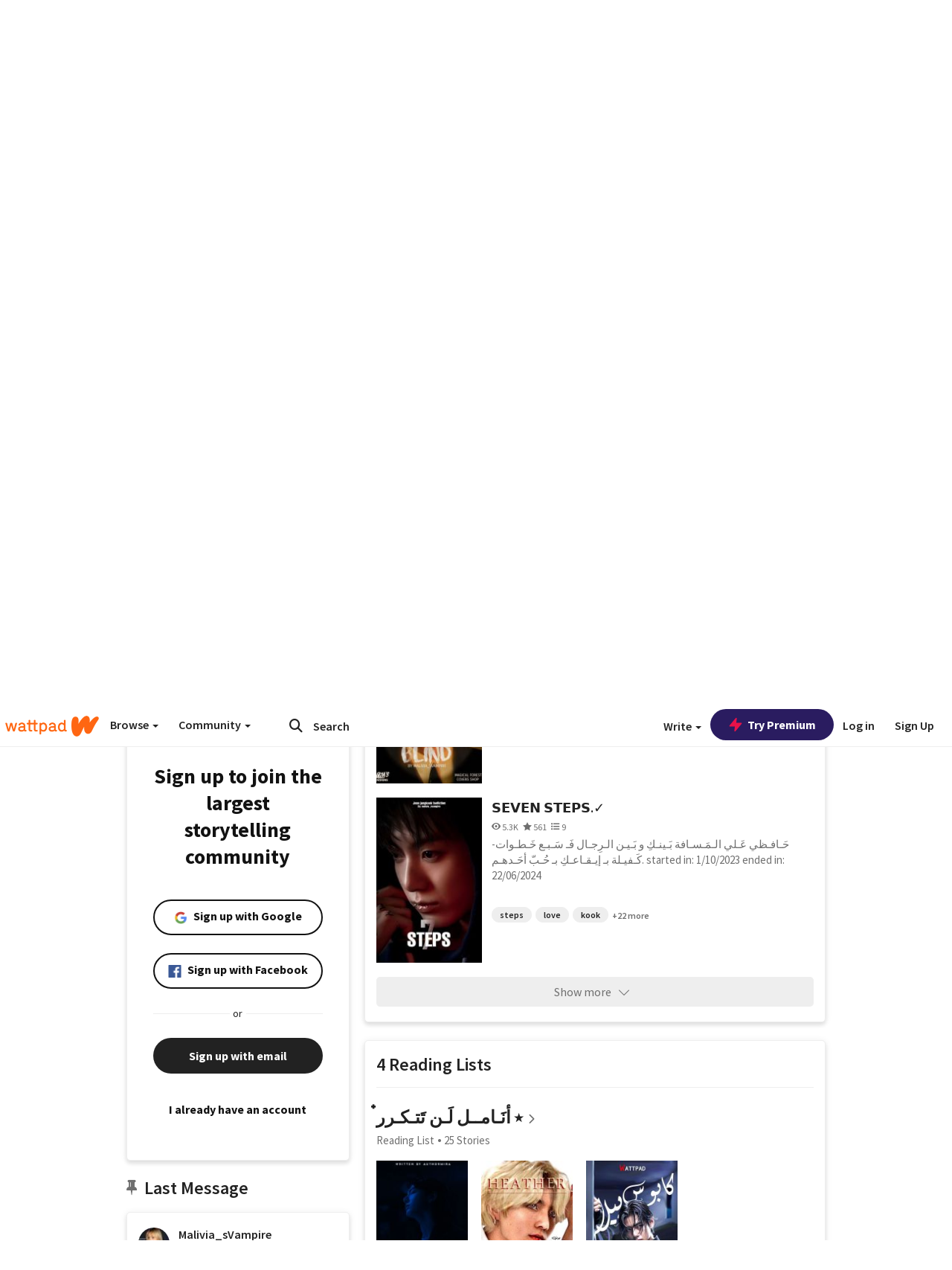

--- FILE ---
content_type: text/html; charset=utf-8
request_url: https://www.wattpad.com/user/Malivia_sVampire
body_size: 36743
content:


<!DOCTYPE html>
<html lang="en">
<head prefix="og: http://ogp.me/ns# fb: http://ogp.me/ns/fb#">
<meta http-equiv="X-UA-Compatible" content="IE=9; IE=8; IE=7; IE=edge" />
    <script>
      (function(d, s) {
        var js = d.createElement(s),
            sc = d.getElementsByTagName(s)[0];

        js.src = "//static.wattpad.com/js/boomerang.99a8a777.min.js";
        js.crossOrigin = 'anonymous';
        sc.parentNode.insertBefore(js, sc);
        if (document.addEventListener) {
          document.addEventListener( "onBoomerangLoaded", function(e) {
            e.detail.BOOMR.init( {
              beacon_url: '/v4/metrics',
              beacon_type: 'POST',
              autorun: false
            } );
          } );
        }
      }(document, "script"));
    </script>

    <meta charset="utf-8">
    <link rel="shortcut icon" href="//static.wattpad.com/favicon.ico" />

  <title>رُودِيڤَا. (@Malivia_sVampire) - Wattpad</title>

  <link rel="preload" as="script" type="text/javascript" href="//static.wattpad.com/js/desktop-web/dependencies.e159dd43.min.js" crossorigin="anonymous">

  <link rel="preload" as="script" type="text/javascript" href="//static.wattpad.com/js/desktop-web/app.16b271c1.js" crossorigin="anonymous">


<link rel="preload" as="script" type="text/javascript" href="//static.wattpad.com/js/react-bundle.deps.4ffdb403.js" crossorigin="anonymous">

<link rel="preload" as="script" type="text/javascript" href="//static.wattpad.com/js/react-bundle.components.4575ed1d.js" crossorigin="anonymous">


        <link rel="canonical" href="https://www.wattpad.com/user/Malivia_sVampire"/>
  
  
    <meta name="description" content="لـ نَـكُـن نُـجـومـًا نُـجـاوِر بَـعـضـنـا بـعـضًـا.
  jungkook&#x27;s vampire ★. 7 Works, 4 Reading Lists, 497 Followers"/>
  
    <meta name="robots" content="index,follow"/>
  
  
  <meta property="fb:pages" content="127093020051" />
  
  
  
  
  
    <meta property="og:title" content="رُودِيڤَا. (@Malivia_sVampire)" />
    <meta property="og:url" content="https://www.wattpad.com/user/Malivia_sVampire" />
    <meta property="og:description" content="لـ نَـكُـن نُـجـومـًا نُـجـاوِر بَـعـضـنـا بـعـضًـا.
  jungkook&#x27;s vampire ★. 7 Works, 4 Reading Lists, 497 Followers" />
    <meta property="og:image" content="https://img.wattpad.com/useravatar/Malivia_sVampire.256.322375.jpg" />
    <meta property="og:site_name" content="Wattpad" />
    <script type="application/ld+json">
      {"@context":"http://schema.org","@type":"Person","name":"رُودِيڤَا.","affiliation":{"@type":"Organization","name":"Wattpad","legalName":"Wattpad Corp","foundingDate":"2006","foundingLocation":"Toronto, Ontario, Canada","areaServed":"Global","logo":{"@type":"ImageObject","url":"https://www.wattpad.com/img/logos/wp-logo-orange.png"},"url":"https://www.wattpad.com"},"gender":"female","follows":[{"@type":"Person","name":"نُــوڤ","url":"https://www.wattpad.com/user/jknovii"},{"@type":"Person","name":"× ꪖ𝘳ꪶꫀꪀꪖ ×","url":"https://www.wattpad.com/user/Arlenajk"},{"@type":"Person","name":"نِيلي","url":"https://www.wattpad.com/user/Tiixfk"},{"@type":"Person","name":"إيزي .☘︎ ݁˖","url":"https://www.wattpad.com/user/iizzy_au"}],"hasOfferCatalog":{"@type":"OfferCatalog","numberOfItems":7,"itemListElement":[{"@type":"CreativeWork","name":"𝗣𝗔𝗥𝗘𝗡𝗧'𝗦 𝗪𝗔𝗥. ","url":"https://www.wattpad.com/story/358986163-%F0%9D%97%A3%F0%9D%97%94%F0%9D%97%A5%F0%9D%97%98%F0%9D%97%A1%F0%9D%97%A7%27%F0%9D%97%A6-%F0%9D%97%AA%F0%9D%97%94%F0%9D%97%A5"},{"@type":"CreativeWork","name":"𝗕𝗟𝗜𝗡𝗗.✓","url":"https://www.wattpad.com/story/303924309-%F0%9D%97%95%F0%9D%97%9F%F0%9D%97%9C%F0%9D%97%A1%F0%9D%97%97-%E2%9C%93"},{"@type":"CreativeWork","name":"𝗦𝗘𝗩𝗘𝗡 𝗦𝗧𝗘𝗣𝗦.✓","url":"https://www.wattpad.com/story/346087414-%F0%9D%97%A6%F0%9D%97%98%F0%9D%97%A9%F0%9D%97%98%F0%9D%97%A1-%F0%9D%97%A6%F0%9D%97%A7%F0%9D%97%98%F0%9D%97%A3%F0%9D%97%A6-%E2%9C%93"}]},"hasPOS":"عِــيــــنَــــــٰاهُ.","url":"https://www.wattpad.com/user/Malivia_sVampire"}
    </script>
  
  
    <link rel="alternate" href="android-app://wp.wattpad/wattpad/user/Malivia_sVampire?utm_source=google&utm_medium=app_index">
    <link rel="alternate" type="application/rss+xml" title="RSS - Malivia_sVampire" href="https://www.wattpad.com/rss?username=Malivia_sVampire" />





  <link rel="stylesheet" type="text/css" href="//static.wattpad.com/css/desktop-web/desktop-web.f2573386.min.css">


<style type="text/css" media="print">
  main#parts-container-new { visibility: hidden; display: none }
</style>
<script type="text/javascript">
  document.cookie = "wp-web-page=; expires=Thu, 01 Jan 1970 00:00:00 UTC; domain=wattpad.com;  path=/;";
</script>

<script type="text/javascript">
      var localStorageSupport=function(){var t,e="testKey",r="localStorage";try{return(t=window.localStorage).setItem(e,"1"),t.removeItem(e),r in window&&window[r]}catch(t){return!1}}();localStorageSupport||(window.localStorage={_data:{},setItem:function(t,e){return this._data[t]=String(e)},getItem:function(t){return this._data.hasOwnProperty(t)?this._data[t]:void 0},removeItem:function(t){return delete this._data[t]},clear:function(){return this._data={}}});var sessionStorageSupport=function(){var t,e="testKey",r="sessionStorage";try{return(t=window.sessionStorage).setItem(e,"1"),t.removeItem(e),r in window&&window[r]}catch(t){return!1}}();sessionStorageSupport||(window.sessionStorage={_data:{},setItem:function(t,e){return this._data[t]=String(e)},getItem:function(t){return this._data.hasOwnProperty(t)?this._data[t]:void 0},removeItem:function(t){return delete this._data[t]},clear:function(){return this._data={}}});
//# sourceMappingURL=polyfill-localstorage.2f7cbe1c.min.js.map

</script>
  
<script type="text/javascript">
      (function(){var t;function n(t){this.callBack=t}null==window.MutationObserver&&(n.prototype.observe=function(t,n){return this.element=t,this.interval=setInterval((e=this,function(){var t;if((t=e.element.innerHTML)!==e.oldHtml)return e.oldHtml=t,e.callBack.apply(null)}),200);var e},n.prototype.disconnect=function(){return window.clearInterval(this.interval)},t=n,window.MutationObserver=t)}).call(this);
//# sourceMappingURL=polyfill-mutationobserver.e0c747b9.min.js.map

</script>
  




    <script src="https://accounts.google.com/gsi/client" async defer></script>

<script type="text/javascript">
  ( function() {
    var d = document;
    var pbs = d.createElement( "script" );
    pbs.type = "text/javascript";
    pbs.src = "//static.wattpad.com/js/ados.ad0e6cf9.js";
    pbs.crossOrigin = 'anonymous';
    var target = d.getElementsByTagName( "head" )[ 0 ];
    target.insertBefore( pbs, target.firstChild );
  } )();
</script>
<script type="text/javascript">
    (function() {
      var wattpad = window.wattpad = ( window.wattpad || {} );
        wattpad.adzerkHeaderBiddingUnitMap = {"storylanding_top":{"zone":185196,"rubiconZone":1836706,"pubmaticSlot":3209047,"sovrnTag":830412,"tripleliftInvCode":"wattpad_storylanding_top_300x250","ixSiteId":"633264","sharethroughPKey":"XxS52m4zkQua1vqwB8Vcl12X","sizes":{"5":[300,250]}},"storylanding_bottom":{"zone":185197,"rubiconZone":1836702,"pubmaticSlot":3208877,"sovrnTag":830410,"tripleliftInvCode":"wattpad_storylanding_bottom_728x90_display","ixSiteId":"633265","sharethroughPkey":"QjKocE6BJDyJhIhnJeiO6DhB","sizes":{"4":[728,90]}},"readingshort_top":{"zone":185429,"rubiconZone":1836694,"pubmaticSlot":3209052,"sovrnTag":830406,"tripleliftInvCode":"wattpad_readingshort_top_300x250_display","ixSiteId":"633267","sharethroughPKey":"MogDMVuTk5Jd9bIQ2ZOlyHWW","lazyAd":true,"sizes":{"5":[300,250]}},"readingshort_bottom":{"zone":185431,"rubiconZone":1836682,"pubmaticSlot":3208867,"sovrnTag":830400,"tripleliftInvCode":"wattpad_readingshort_bottom_728x90_display","ixSiteId":"633268","sharethroughPKey":"q2ixFurrAuuzN5TLWpqF0BOc","lazyAd":true,"sizes":{"4":[728,90]}},"readingshort_comments":{"zone":185430,"rubiconZone":1836690,"pubmaticSlot":3209054,"sovrnTag":830404,"tripleliftInvCode":"wattpad_readingshort_comments_300x250_display","ixSiteId":"633269","sharethroughPKey":"cOdbdF5zhjjnC0FnoGhDuNMC","lazyAd":true,"sizes":{"5":[300,250]}},"readingshort_comments_mweb":{"zone":264096,"rubiconZone":2565820,"sharethroughPKey":"9y3NOPRHCwZzYrs4h5dh5a17","tripleliftInvCode":"readingshort_comments_mweb","pubmaticSlot":4762047,"lazyAd":true,"sizes":{"5":[300,250],"23":[320,50]}},"readingshort_comments_loggedout_mweb":{"zone":264097,"rubiconZone":2565822,"sharethroughPKey":"Gcr9Kyu1JHMOdBvTpcw7gNlG","tripleliftInvCode":"readingshort_comments_loggedout_mweb","pubmaticSlot":4762048,"lazyAd":true,"sizes":{"5":[300,250],"23":[320,50]}},"readinglong_top":{"zone":185432,"rubiconZone":1836672,"pubmaticSlot":3209061,"sovrnTag":830395,"tripleliftInvCode":"wattpad_readinglong_top_300x600","ixSiteId":"633270","sharethroughPKey":"8FzRfzTXlOCeH7M6BZOzMaBg","lazyAd":true,"sizes":{"5":[300,250],"43":[300,600]}},"readinglong_mid":{"zone":185433,"refreshAd":true,"stickyAd":true,"stickyStart":".sticky-ad-container","stickyEnd":"#sticky-end","rubiconZone":1836664,"pubmaticSlot":3209069,"sovrnTag":830386,"tripleliftInvCode":"wattpad_readinglong_mid_300x600","ixSiteId":"633271","sharethroughPKey":"QKEGwkCQTYAIyUpDSHO0W2B5","lazyAd":true,"sizes":{"5":[300,250],"43":[300,600]}},"readinglong_bottom":{"zone":185435,"rubiconZone":1836652,"pubmaticSlot":3208847,"sovrnTag":830380,"tripleliftInvCode":"wattpad_readinglong_bottom_728x90_display","ixSiteId":"633272","sharethroughPKey":"QIJgn98ul3WmBcCYvVMmlTyk","lazyAd":true,"sizes":{"4":[728,90]}},"readinglong_comments":{"zone":185434,"rubiconZone":1836660,"pubmaticSlot":3209072,"sovrnTag":830384,"tripleliftInvCode":"wattpad_desktop_readinglong_comments_300x250","ixSiteId":"633273","sharethroughPKey":"oOHplzBYyX96tpIvEgKfiKW0","lazyAd":true,"sizes":{"5":[300,250]}},"readinglong_comments_mweb":{"zone":264098,"rubiconZone":2565824,"sharethroughPKey":"7kMJq9mq2i0Nq02lgNIQ8zub","tripleliftInvCode":"readinglong_comments_mweb","pubmaticSlot":4762049,"lazyAd":true,"sizes":{"5":[300,250],"23":[320,50]}},"readinglong_comments_loggedout_mweb":{"zone":264099,"rubiconZone":2565826,"sharethroughPKey":"GYSbANPIGcCYZzpK3Cy1bSiG","tripleliftInvCode":"readinglong_comments_loggedout_mweb","pubmaticSlot":4762050,"lazyAd":true,"sizes":{"5":[300,250],"23":[320,50]}},"readingshort_top_loggedout":{"zone":185436,"rubiconZone":1836696,"pubmaticSlot":3209051,"sovrnTag":830407,"tripleliftInvCode":"wattpad_readingshort_top_loggedout_300x250_display","ixSiteId":"633274","sharethroughPKey":"ZzcWmSJqnINZleWJ5Cofyhqs","lazyAd":true,"sizes":{"5":[300,250]}},"readingshort_bottom_loggedout":{"zone":185438,"rubiconZone":1836684,"pubmaticSlot":3208868,"sovrnTag":830401,"tripleliftInvCode":"wattpad_readingshort_bottom_loggedout_728x90_display","ixSiteId":"633275","sharethroughPKey":"Eq32H2cSDhyTGuZ44R35JwYH","lazyAd":true,"sizes":{"4":[728,90]}},"readingshort_comments_loggedout":{"zone":185437,"rubiconZone":1836692,"pubmaticSlot":3209053,"sovrnTag":830405,"tripleliftInvCode":"wattpad_readingshort_comments_loggedout_300x250_display","ixSiteId":"633276","sharethroughPKey":"xvnFUSZT66r0wTcTkY04KAtL","lazyAd":true,"sizes":{"5":[300,250]}},"readinglong_top_loggedout":{"zone":185439,"rubiconZone":1836676,"pubmaticSlot":3209059,"sovrnTag":830396,"tripleliftInvCode":"wattpad_readinglong_top_loggedout_300x600","ixSiteId":"633277","sharethroughPKey":"8ZY80FZvbsxRSzlGO5O7NAS2","lazyAd":true,"sizes":{"5":[300,250],"43":[300,600]}},"readinglong_mid_loggedout":{"zone":185440,"refreshAd":true,"stickyAd":true,"stickyStart":".sticky-ad-container","stickyEnd":"#sticky-end","rubiconZone":1836666,"pubmaticSlot":3209066,"sovrnTag":830389,"tripleliftInvCode":"wattpad_readinglong_mid_loggedout_300x600","ixSiteId":"633278","sharethroughPKey":"R6vp0hqA96aZiblt21zGalF9","lazyAd":true,"sizes":{"5":[300,250],"43":[300,600]}},"readinglong_bottom_loggedout":{"zone":185442,"rubiconZone":1836654,"pubmaticSlot":3208848,"sovrnTag":830381,"tripleliftInvCode":"wattpad_readinglong_bottom_loggedout_728x90_display","ixSiteId":"633282","sharethroughPKey":"XBM6W8A8WiI9w8jSo1l2JOgA","lazyAd":true,"sizes":{"4":[728,90]}},"readinglong_comments_loggedout":{"zone":185441,"rubiconZone":1836662,"pubmaticSlot":3029071,"sovrnTag":830385,"tripleliftInvCode":"wattpad_readinglong_comments_loggedout_300x250","ixSiteId":"633283","sharethroughPKey":"g9YU0UhNg0G0p7sBgtirvrR9","lazyAd":true,"sizes":{"5":[300,250]}},"storylanding_bottom_mweb":{"zone":185453,"rubiconZone":1836704,"pubmaticSlot":3209048,"sovrnTag":830411,"tripleliftInvCode":"wattpad_storylanding_bottom_mweb_320x50_display","ixSiteId":"633284","sharethroughPKey":"1KcOHnIArQcpyIsGEjdFrPlS","lazyAd":true,"sizes":{"23":[320,50]}},"readingshort_bottom_mweb":{"zone":185454,"rubiconZone":1836688,"pubmaticSlot":3209055,"sovrnTag":830403,"tripleliftInvCode":"wattpad_readingshort_bottom_mweb_320x50_display","ixSiteId":"633285","sharethroughPKey":"aAoKWsaAu9Li4KcewMvF1JtA","lazyAd":true,"sizes":{"23":[320,50]}},"readingshort_bottom_loggedout_mweb":{"zone":188377,"rubiconZone":1836686,"pubmaticSlot":3209056,"sovrnTag":830402,"tripleliftInvCode":"wattpad_readingshort_bottom_loggedout_mweb_320x50_display","ixSiteId":"633286","sharethroughPKey":"xSsrmNSBiTVGU8MKcU3GGKU6","lazyAd":true,"sizes":{"23":[320,50]}},"readinglong_mid_mweb":{"zone":185455,"rubiconZone":1836670,"pubmaticSlot":3209063,"sovrnTag":830393,"tripleliftInvCode":"wattpad_readinglong_mid_mweb_300x250_display","ixSiteId":"633287","sharethroughPKey":"zoLZ0mFQzY0XxcmYCiTyngXi","lazyAd":true,"sizes":{"5":[300,250],"23":[320,50]}},"readinglong_bottom_mweb":{"zone":185456,"rubiconZone":1836658,"pubmaticSlot":3209073,"sovrnTag":830383,"tripleliftInvCode":"wattpad_readinglong_bottom_mweb_320x50_display","ixSiteId":"633288","sharethroughPKey":"1FGNJtD8Tc85pnPSrx4gEk0g","lazyAd":true,"sizes":{"23":[320,50]}},"readinglong_mid_loggedout_mweb":{"zone":185457,"rubiconZone":1836668,"pubmaticSlot":3209065,"sovrnTag":830391,"tripleliftInvCode":"wattpad_readinglong_mid_loggedout_mweb_300x250_display","ixSiteId":"633289","sharethroughPKey":"gSi9mMySvluqUqmiZxIcduqd","lazyAd":true,"sizes":{"5":[300,250],"23":[320,50]}},"readinglong_bottom_loggedout_mweb":{"zone":185458,"rubiconZone":1836656,"pubmaticSlot":3209074,"sovrnTag":830382,"tripleliftInvCode":"wattpad_readinglong_bottom_loggedout_mweb_320x50_display","ixSiteId":"633290","sharethroughPKey":"bUMwogFn2gWL2dtnUd0Cbhga","lazyAd":true,"sizes":{"23":[320,50]}},"readinglong_top_loggedout_mweb":{"zone":210614,"rubiconZone":1836678,"pubmaticSlot":3209058,"sovrnTag":830398,"tripleliftInvCode":"wattpad_readinglong_top_loggedout_mweb_320x50_display","ixSiteId":"633292","sharethroughPKey":"lQXMBqDRaqj1i9IZH8eI3OVP","lazyAd":true,"sizes":{"23":[320,50]}},"readinglong_top_mweb":{"zone":210612,"rubiconZone":1836680,"pubmaticSlot":3209057,"sovrnTag":830399,"tripleliftInvCode":"wattpad_readinglong_top_mweb_320x50_display","ixSiteId":"633293","sharethroughPKey":"QnWK1Js760C64KHER4S6stM6","lazyAd":true,"sizes":{"23":[320,50]}},"readingshort_top_loggedout_mweb":{"zone":210613,"rubiconZone":1836698,"pubmaticSlot":3209050,"sovrnTag":830408,"tripleliftInvCode":"wattpad_readingshort_top_loggedout_mweb_320x50_display","ixSiteId":"633295","sharethroughPKey":"ySrq3KmSd0iXsGdoueoIINmV","lazyAd":true,"sizes":{"23":[320,50]}},"readingshort_top_mweb":{"zone":210611,"rubiconZone":1836700,"pubmaticSlot":3209049,"sovrnTag":830409,"tripleliftInvCode":"wattpad_readingshort_top_mweb_320x50_display","ixSiteId":"633296","sharethroughPKey":"LWEv4YihSwUrihdu2bbDhmfc","lazyAd":true,"sizes":{"23":[320,50]}},"mediumrect_top":{"zone":183796,"adzerkOnly":true,"sizes":{"5":[300,250]}},"library_banner":{"zone":264755,"rubiconZone":2591550,"sharethroughPKey":"7W4EqRAPM1wYfl7MwO3iQ5pA","tripleliftInvCode":"library_banner_728x90","pubmaticSlot":4762051,"lazyAd":true,"sizes":{"4":[728,90]}},"library_banner_mweb":{"zone":264756,"rubiconZone":2591552,"sharethroughPKey":"sPIyMUQe8QtYKBP0TNfP4WA7","tripleliftInvCode":"library_banner_mweb_320x50","pubmaticSlot":4762052,"lazyAd":true,"sizes":{"23":[320,50]}}};
    }());
</script>

 
<link rel="stylesheet" type="text/css" href="//static.wattpad.com/css/tokens.34cb008c.min.css">

 
<link rel="stylesheet" type="text/css" href="//static.wattpad.com/css/web-ui-library.028a1747.min.css">


<script type="text/javascript">
      "use strict";var addFrame=function(){if(!window.frames.__uspapiLocator)if(document.body){var e=document.createElement("iframe");e.style.cssText="display:none",e.name="__uspapiLocator",document.body.appendChild(e)}else setTimeout(addFrame,5)};function __handleUspapiMessage(o){var n=o&&o.data&&o.data.__uspapiCall;n&&window.__uspapi(n.command,n.version,function(e,a){o.source.postMessage({__uspapiReturn:{returnValue:e,success:a,callId:n.callId}},"*")})}addFrame(),window.__uspapi=function(t){var i=[];window.__uspapi=function(e,a,o,n){return"getUSPData"===e&&1===a?"function"!=typeof o?void console.error("__uspapi: getUSPData, callback parameter not a function"):o({version:1,uspString:t||"1---"},!0):"registerDeletion"===e&&1===a?"function"!=typeof o?void console.error("__uspapi: registerDeletion, callback parameter not a function"):i.push(o):"performDeletion"===e&&1===a?(console.info("__uspapi: performDeletion called"),i.forEach(function(e){e(n)}),!0):(console.error("__uspapi: unsupported usage, command: "+e+" version: "+a),"function"!=typeof o?void console.error("__uspapi: callback parameter not a function"):o(null,!1))}},window.addEventListener("message",__handleUspapiMessage,!1);
//# sourceMappingURL=ccpa.7317839c.min.js.map

</script>
  
 
<script type="text/javascript" src="//static.wattpad.com/js/atha.bf78d971.min.js" crossorigin="anonymous"></script>


<script type="text/javascript">
  window.__uspapi('');
</script><script src="//ads.pubmatic.com/AdServer/js/pwt/159971/3084/pwt.js"></script><script src="//a.wp-e.net/prebid.js"></script><!-- blockthrough js -->
<script src="https://btloader.com/tag?o=5678011876638720&upapi=true" async></script>


<!-- Datadog browser log collector -->
</head>
<body class="js-app-off" dir="ltr" >
    <script type="text/javascript">
      var getParameterByName =  function (name) {
        name = name.replace(/[\[]/, "\\[").replace(/[\]]/, "\\]");
        var regex = new RegExp("[\\?&]" + name + "=([^&?#]*)"),
          results = regex.exec(location.search);
        return results === null ? "" : decodeURIComponent(results[1].replace(/\+/g, " "));
      }
      var search = [
        {urlParam: 'utm_source', key: 'source'},
        {urlParam: 'utm_medium', key: 'medium'},
        {urlParam: 'utm_campaign', key: 'campaign'},
        {urlParam: 'utm_content', key: 'content'},
        {urlParam: 'wp_originator', key: 'originator'},
        {urlParam: 'wp_uname', key: 'wp_username'},
        {urlParam: 'wp_page', key: 'page'}
      ];

      window._utms = window._utms || {};
      for (var i = 0; i < search.length; i++) {
        var match = getParameterByName(search[i].urlParam);
        if ( match !== "") {
          window._utms[search[i].key] = match;
        }
      }
    </script>

    <script type="text/javascript">window.dataLayer=[];</script>
    <noscript><iframe src="//www.googletagmanager.com/ns.html?id=GTM-WD9JLB"
                      height="0" width="0" style="display:none;visibility:hidden"></iframe></noscript>
    <script>(function(w,d,s,l,i){w[l]=w[l]||[];w[l].push({'gtm.start':
            new Date().getTime(),event:'gtm.js'});var f=d.getElementsByTagName(s)[0],
            j=d.createElement(s),dl=l!='dataLayer'?'&l='+l:'';j.async=true;j.src=
            '//www.googletagmanager.com/gtm.js?id='+i+dl;f.parentNode.insertBefore(j,f);
    })(window,document,'script','dataLayer','GTM-WD9JLB');</script>


    <div id="modals">  <div id="languageModal" class="modal-language modal fade hide" role="dialog" aria-labelledby="Language" aria-hidden="true">
    <div class="modal-dialog">
      <div class="modal-content">
        <div class="modal-body">
          <iframe src="" frameborder="0" name="languageiframe"></iframe>
        </div>
      </div>
    </div>
  </div>
  <div id="generic-modal" class="modal fade" role="dialog">
      <div class="modal-dialog">
          <div class="modal-content">
              <div class="modal-body">
              </div>
          </div>
      </div>
  </div>
</div>

      <div id="header-container">
      <div role="banner" id="header">
      <nav>
        <ul class="list-inline">
          <li id='header-item-logo'>
            <a href="/?nextUrl=/user/Malivia_sVampire" title="Wattpad Home" aria-label="Home">
            &nbsp;
            </a>
         </li>
      
          <li id="discover-dropdown" class="button-group dropdown">
            <button data-toggle="dropdown">Browse <span class="caret"></span></button>
              <div class="triangle"></div>
              
                <div class="dropdown-menu new-curation large header-list" aria-labelledby="browse-dropdown">
                  <div class="col-xs-9 discover-categories">
                    <ul class="row">
                      <li class="title col-xs-12" aria-label="Browse Topics">Browse</li>
                        <li class="col-xs-4">
                          <a href="/stories/romance" class="on-topic">Romance</a>
                        </li>
                        <li class="col-xs-4">
                          <a href="/stories/fanfiction" class="on-topic">Fanfiction</a>
                        </li>
                        <li class="col-xs-4">
                          <a href="/stories/lgbt" class="on-topic">LGBTQ+</a>
                        </li>
                        <li class="col-xs-4">
                          <a href="https://www.wattpad.com/catalog/wattpadoriginals" class="on-topic">Wattpad Originals</a>
                        </li>
                        <li class="col-xs-4">
                          <a href="/stories/werewolf" class="on-topic">Werewolf</a>
                        </li>
                        <li class="col-xs-4">
                          <a href="/stories/newadult" class="on-topic">New Adult</a>
                        </li>
                        <li class="col-xs-4">
                          <a href="/stories/fantasy" class="on-topic">Fantasy</a>
                        </li>
                        <li class="col-xs-4">
                          <a href="/stories/shortstory" class="on-topic">Short Story</a>
                        </li>
                        <li class="col-xs-4">
                          <a href="/stories/teenfiction" class="on-topic">Teen Fiction</a>
                        </li>
                        <li class="col-xs-4">
                          <a href="/stories/historicalfiction" class="on-topic">Historical Fiction</a>
                        </li>
                        <li class="col-xs-4">
                          <a href="/stories/paranormal" class="on-topic">Paranormal</a>
                        </li>
                        <li class="col-xs-4">
                          <a href="https://www.wattpad.com/list/551324301" class="on-topic">Editor&#x27;s Picks</a>
                        </li>
                        <li class="col-xs-4">
                          <a href="/stories/humor" class="on-topic">Humor</a>
                        </li>
                        <li class="col-xs-4">
                          <a href="/stories/horror" class="on-topic">Horror</a>
                        </li>
                        <li class="col-xs-4">
                          <a href="/stories/contemporarylit" class="on-topic">Contemporary Lit</a>
                        </li>
                        <li class="col-xs-4">
                          <a href="/stories/diverselit" class="on-topic">Diverse Lit</a>
                        </li>
                        <li class="col-xs-4">
                          <a href="/stories/mystery" class="on-topic">Mystery</a>
                        </li>
                        <li class="col-xs-4">
                          <a href="/stories/thriller" class="on-topic">Thriller</a>
                        </li>
                        <li class="col-xs-4">
                          <a href="/stories/sciencefiction" class="on-topic">Science Fiction</a>
                        </li>
                        <li class="col-xs-4">
                          <a href="https://www.wattpad.com/user/TheWattys" class="on-topic">The Wattys</a>
                        </li>
                        <li class="col-xs-4">
                          <a href="/stories/adventure" class="on-topic">Adventure</a>
                        </li>
                        <li class="col-xs-4">
                          <a href="/stories/nonfiction" class="on-topic">Non-Fiction</a>
                        </li>
                        <li class="col-xs-4">
                          <a href="/stories/poetry" class="on-topic">Poetry</a>
                        </li>
                    </ul>
                  </div>
                    <div class="col-xs-3 wattpad-picks">
                      <ul class="row" aria-label="Wattpad Picks">
                        <li class="title col-xs-12">Wattpad Picks</li>
                          <li class="col-xs-12">
                            <a href="/featured/1794305623" >Fate &amp; Rebirth 💞</a>
                          </li>
                          <li class="col-xs-12">
                            <a href="/featured/1794305556" >Goth Glam &amp; Love 🖤</a>
                          </li>
                          <li class="col-xs-12">
                            <a href="/featured/551324301" >Reading Radar</a>
                          </li>
                          <li class="col-xs-12">
                            <a href="/featured/703389905" >WEBTOON Productions ⭐</a>
                          </li>
                          <li class="col-xs-12">
                            <a href="/featured/1710080470" >Wattpad Contests</a>
                          </li>
                        <li class="col-xs-12">
                          <a href="/catalog/premiumpicks">Premium Picks</a>
                        </li>
                    </ul>
                    </div>
                </div>
          </li>
      
          <li id="community-dropdown" class="button-group dropdown hidden-xs hidden-sm">
            <button data-toggle="dropdown">Community <span class="caret"></span></button>
            <div class="triangle"></div>
            <div class="dropdown-menu large" aria-labelledby="community-dropdown">
              <ul aria-label="Community" class="header-list">
                <li>
                  <a href="/awards" rel="noopener noreferrer" target="_blank">
                    The Watty Awards
                  </a>
                </li>
                <li>
                  <a href="/story/25279524" rel="noopener noreferrer" target="_blank">
                    Community Happenings
                  </a>
                </li>
                <li>
                  <a href="/823619" rel="noopener noreferrer" target="_blank">
                    Wattpad Ambassadors
                  </a>
                </li>
              </ul>
            </div>
          </li>
        </ul>
      </nav>
      
      <div id="header-item-search" aria-label="Search">
        <div><form class="form-horizontal dropdown" role="search" name="search" action="/search/" action="GET" autocomplete="off">
        <input id="search-query" placeholder="Search" name="q" type="text" spellcheck="false" aria-label="Search" value="">
        <button type="submit" aria-label="Submit search">
            <span class="fa fa-search fa-wp-neutral-1 " aria-hidden="true" style="font-size:18px;"></span>
        </button>
        <input type="hidden" name="ref" value="1">
        <div class="dropdown-menu items" aria-label="search-dropdown">
            <ul aria-label="Autocomplete" class="autocomplete-item-container"></ul>
        </div>
        <div class="triangle"></div>
      </form>
      </div>
      </div>
      
      <nav>
        <ul class="list-inline">
          <li class="button-group dropdown hidden-xs hidden-sm">
            <button class="write-button" data-toggle="dropdown">Write <span class="caret"></span></button>
            <div class="triangle"></div>
            <div class="dropdown-menu large" aria-labelledby="create-dropdown">
              <ul aria-label="Write" class="header-list">
                <li>
                  <a href="#" rel="nofollow" aria-label="Create a new story" class= "myWorksButtonClick"   data-form="signup" data-component="createStory">
                    <img alt="Create a new story" src="//static.wattpad.com/img/icons/create-story.svg?v&#x3D;a14574b" />Create a new story
                  </a>
                </li>
                <li>
                  <a href="#" rel="nofollow" aria-label="My Stories" class= "myWorksButtonClick"   data-form="signup" data-component="myStories">My Stories</a>
                </li>
                <li role="presentation" class="divider"></li>
                  <li>
                    <a href="https://creators.wattpad.com/creators-101/">Helpful writer resources</a>
                  </li>
                  <li>
                    <a href="https://creators.wattpad.com/programs-and-opportunities/">Wattpad programs &amp; opportunities</a>
                  </li>
                <li>
                  <a href="/go/writing-contests/">Writing contests</a>
                </li>
              </ul>
            </div>
          </li>
        </ul>
      </nav>
      
      
        <div id="go-premium-button">
         <div class="component-wrapper" id=component-trypremium-header-%2fuser%2fmalivia_svampire><a href="https://www.wattpad.com/premium/" class="try-premium on-premium btn-primary" target="_blank" rel="noopener noreferrer"><svg width="20" height="20" viewBox="0 0 24 24" fill="#e81249" stroke="#e81249" stroke-width="2" aria-hidden="true" stroke-linecap="round" stroke-linejoin="round" class="zap-icon"><g><polygon points="13 2 3 14 12 14 11 22 21 10 12 10 13 2"></polygon></g></svg><div class="button-copy">Try Premium</div></a></div>
        </div>
      
        <div id="login-menu" role="menu">
          <a id="header-item-login" rel="nofollow" href="/login?nexturl=%2Fuser%2FMalivia_sVampire" data-form="login" role="menuitem">Log in</a>
          <a id="header-item-signup" rel="nofollow" href="/?nexturl=%2Fuser%2FMalivia_sVampire" data-form="signup" role="menuitem">Sign Up</a>
        </div>
      </div>
    </div>
    


  
  

    <div id="react-client-root"></div>

    <div id="app-container">    <div class="profile-layout">
      <div id="follower-modal"></div>
      
      
      <div id="edit-controls" class="hidden faded edit-profile clearfix">
        <div class="container">
          <strong>Currently editing your profile</strong>
          <div class="actions pull-right">
            <button class="btn btn-orange on-edit-save">Save Changes</button>
            <button class="btn btn-grey on-edit-cancel">Cancel</button>
          </div>
        </div>
      </div>
      
      <header class="background background-lg" style="background-image: url( 'https://img.wattpad.com/userbgs/Malivia_sVampire.1920.20165.jpg' );">
          <div id="edit-overlay" class="hidden faded edit-profile"></div>
      
          <div id="edit-background" class="hidden faded edit-profile center-block">
            <span class="loading faded"></span>
            <button class="btn btn-glass"><span class="fa fa-camera fa-wp-neutral-5 " aria-hidden="true" style="font-size:16px;"></span>
              Change Background Image</button>
          </div>
      
          <div class="avatar avatar-profile center-block">
            <div class="component-wrapper" id=component-avatar-display-%2fuser%2fmalivia_svampire><img src="https://img.wattpad.com/useravatar/Malivia_sVampire.128.322375.jpg" aria-hidden="true" alt="Malivia_sVampire"/></div>
      
            <div id="edit-avatar" class="hidden faded edit-profile">
              <span class="loading-bg faded"></span>
              <span class="loading faded"></span>
              <button><span class="fa fa-camera fa-wp-neutral-5 " aria-hidden="true" style="font-size:60px;"></span></button>
            </div>
          </div>
      
          <div class="badges">
            <h1 class="profile-name h3" aria-label="رُودِيڤَا.&#x27;s profile">
              رُودِيڤَا.
            </h1>
      
            
            
          </div>
      
          <p id="alias" aria-label="also known as Malivia_sVampire.">@Malivia_sVampire</p>
      
          <div id="edit-name" class="hidden faded edit-profile center-block">
            <input type="text" class="form-control" data-field="name" value="رُودِيڤَا."
              placeholder="Full name">
          </div>
      
          <div class="row header-metadata">
            <div class="col-xs-4 scroll-to-element" data-id="profile-works">
              <p>7</p>
              <p>Works</p>
            </div>
            <div class="col-xs-4 scroll-to-element" data-id="profile-lists">
              <p>4</p>
              <p>Reading Lists</p>
            </div>
            <div class="col-xs-4 on-followers"
              >
              <p class="followers-count">497</p>
              <p>Followers</p>
            </div>
          </div>
      
          <div id="page-navigation" class="sub-navigation">
            <div id="edit-navblock" class="hidden faded edit-profile"></div>
      
            <div class="container">
              <div class="navigation-content">
      
                <nav>
                  <ul>
                    <li data-section="about" class="active">
                      <a href="/user/Malivia_sVampire" class="on-nav-item">About</a>
                    </li>
                    <li data-section="conversations" class="">
                      <a href="/user/Malivia_sVampire/conversations" class="on-nav-item">Conversations</a>
                    </li>
                    <li data-section="following" class="">
                      <a href="/user/Malivia_sVampire/following" class="on-nav-item">Following</a>
                    </li>
                  </ul>
                </nav>
      
                <div class="actions" role="menu">
      
      
      
      
                  <button role="menuitem"
                    class="btn btn-fan btn-white  on-follow-user"
                    data-target="Malivia_sVampire" data-following=""
                    data-gtm="profile|follow">
                    <span class="fa fa-follow no-right-padding fa-wp-base-2 " aria-hidden="true" style="font-size:16px;"></span><span class="hidden-xs truncate">
                      Follow</span>
                  </button>
      
                      <button role="menuitem" class="btn btn-white on-message hidden" data-gtm="profile|message">
                        <span class="fa fa-inbox no-right-padding fa-wp-neutral-2 " aria-hidden="true" style="font-size:16px;"></span>
                        <span class="hidden-xs hidden-sm">Message</span>
                      </button>
      
                  <div class="button-group inline-block relative">
                    <div class="component-wrapper" id=component-profilemoreoptionsbutton-options-%2fuser%2fmalivia_svampire><div><button class="btn btn-white dropdown-toggle profile-more-options" data-toggle="dropdown" aria-controls="profile-more-options" aria-expanded="false" aria-label="more options" role="menuitem"><svg width="16" height="16" viewBox="0 0 24 24" fill="none" stroke="#222222" stroke-width="2" aria-hidden="true" stroke-linecap="round" stroke-linejoin="round" class="more-icon"><g><circle cx="12" cy="12" r="1"></circle><circle cx="19" cy="12" r="1"></circle><circle cx="5" cy="12" r="1"></circle></g></svg></button><div class="triangle"></div><div class="dropdown-menu align-right"><div class="user-safety-operations"><button class="on-report user-safety-operation btn-no-background btn-left-icon" data-username="Malivia_sVampire"><svg width="14" height="14" viewBox="0 0 24 24" fill="none" stroke="#222222" stroke-width="2" aria-hidden="true" stroke-linecap="round" stroke-linejoin="round" class=""><g><path d="M4 15s1-1 4-1 5 2 8 2 4-1 4-1V3s-1 1-4 1-5-2-8-2-4 1-4 1z"></path><line x1="4" y1="22" x2="4" y2="15"></line></g></svg>Report</button><a class="conduct-link user-safety-operation btn-no-background btn-left-icon option" href="https://support.wattpad.com/hc/en-us/articles/200774234-Code-of-Conduct" target="_blank" rel="noreferrer noopener" tabindex="0"><svg width="14" height="14" viewBox="0 0 24 24" fill="none" stroke="#222222" stroke-width="2" aria-hidden="true" stroke-linecap="round" stroke-linejoin="round" class=""><g><path d="M10 13a5 5 0 0 0 7.54.54l3-3a5 5 0 0 0-7.07-7.07l-1.72 1.71"></path><path d="M14 11a5 5 0 0 0-7.54-.54l-3 3a5 5 0 0 0 7.07 7.07l1.71-1.71"></path></g></svg><span class="conduct-link">Code of Conduct</span></a><a class="safety-portal user-safety-operation btn-no-background btn-left-icon option" href="https://safetyportal.wattpad.com/" target="_blank" rel="noreferrer noopener" tabindex="0"><svg width="14" height="14" viewBox="0 0 24 24" fill="none" stroke="#222222" stroke-width="2" aria-hidden="true" stroke-linecap="round" stroke-linejoin="round" class=""><g><circle cx="12" cy="12" r="10"></circle><line x1="12" y1="16" x2="12" y2="12"></line><line x1="12" y1="8" x2="12.01" y2="8"></line></g></svg><span>Wattpad Safety Portal</span></a></div><div class="user-safety-operations moderation-options"><a class="user-safety-operation btn-no-background btn-left-icon" href="https://policies.wattpad.com/" target="_blank" rel="noopener noreferrer" tabindex="0"><svg width="14" height="14" viewBox="0 0 24 24" fill="none" stroke="#222222" stroke-width="2" aria-hidden="true" stroke-linecap="round" stroke-linejoin="round" class=""><g><path d="M10 13a5 5 0 0 0 7.54.54l3-3a5 5 0 0 0-7.07-7.07l-1.72 1.71"></path><path d="M14 11a5 5 0 0 0-7.54-.54l-3 3a5 5 0 0 0 7.07 7.07l1.71-1.71"></path></g></svg><span class="option">Wattpad Policies</span></a></div></div></div></div>
      
      
                  </div>
                </div>
              </div>
            </div>
          </div>
        </header>
      
        <main id="content" class="container" role="main"><div class="user-information row">
        <div class="col-sm-12 col-md-4">
        
                <br>
                <section id="profile-request"></section>
                <section id="profile-about"><div class="about-info panel panel-default2">
          <div class="panel-body">
            <div class="description">
                <pre>لـ نَـكُـن نُـجـومـًا نُـجـاوِر بَـعـضـنـا بـعـضًـا.<br /><br /><br />jungkook's vampire ★.</pre>
            </div>
          
          
            <ul class="list-unstyled user-meta-info row">
              <li class="location col-xs-12 col-sm-12">
                <span class="user-meta-info-content">
                  <span class="fa fa-location fa-wp-neutral-2 " aria-hidden="true" style="font-size:16px;"></span>عِــيــــنَــــــٰاهُ.
                </span>
              </li>
          
              <li class="date col-xs-12 col-sm-12">
                <span class="user-meta-info-content">
                  <span>Joined</span>February 10, 2021
          
                  
                </span>
              </li>
            </ul>
          
            <hr />
            <ul id="profile-links" class="list-unstyled row">
          
              <li class="website col-xs-12 col-sm-12">
                <span class="fa fa-link fa-wp-base-2 " aria-hidden="true" style="font-size:18px;"></span>
                <span class="sr-only">website:</span>
                <a class="alt-link" href="https://instagram.com/rodivaa._?igshid&#x3D;YmMyMTA2M2Y&#x3D;" target="_blank" rel="nofollow noopener">
                  instagram.com/rodivaa._?igshid&#x3D;YmMyMTA2M2Y&#x3D;
                </a>
              </li>
          
              <li class="facebook col-xs-12 col-sm-12">
                <span class="fa fa-facebook-square fa-wp-neutral-3 " aria-hidden="true" style="font-size:18px;"></span>
                <span class="sr-only">facebook:</span>
                <a class="alt-link" href="https://www.facebook.com/127876472974540" target="_blank" rel="nofollow noopener">
                  رُودِيڤَا.&#x27;s Facebook profile
                </a>
              </li>
          
            </ul>
          
            <hr />
            <div id="following-panel">
              <div class="title">Following</div>
          
              <div class="users clearfix" data-section="following">
                <a class="avatar avatar-sm2 on-navigate pull-left hide" href="/user/jknovii">
                  <img src="https://img.wattpad.com/useravatar/jknovii.84.764522.jpg">
                </a>
                <a class="avatar avatar-sm2 on-navigate pull-left hide" href="/user/Arlenajk">
                  <img src="https://img.wattpad.com/useravatar/Arlenajk.84.946699.jpg">
                </a>
                <a class="avatar avatar-sm2 on-navigate pull-left hide" href="/user/Tiixfk">
                  <img src="https://img.wattpad.com/useravatar/Tiixfk.84.109986.jpg">
                </a>
                <a class="avatar avatar-sm2 on-navigate pull-left hide" href="/user/iizzy_au">
                  <img src="https://img.wattpad.com/useravatar/iizzy_au.84.121796.jpg">
                </a>
                <a class="avatar avatar-sm2 on-navigate pull-left hide" href="/user/Kooteeluv_">
                  <img src="https://img.wattpad.com/useravatar/Kooteeluv_.84.166920.jpg">
                </a>
                <a class="avatar avatar-sm2 on-navigate pull-left hide" href="/user/Shaima-a">
                  <img src="https://img.wattpad.com/useravatar/Shaima-a.84.652143.jpg">
                </a>
                <a class="avatar avatar-sm2 on-navigate pull-left hide" href="/user/uarmysowon">
                  <img src="https://img.wattpad.com/useravatar/uarmysowon.84.472434.jpg">
                </a>
                <a class="avatar avatar-sm2 on-navigate pull-left hide" href="/user/valhalla_0">
                  <img src="https://img.wattpad.com/useravatar/valhalla_0.84.132845.jpg">
                </a>
                <a class="avatar avatar-sm2 on-navigate pull-left hide" href="/user/cherryZ_8">
                  <img src="https://img.wattpad.com/useravatar/cherryZ_8.84.680441.jpg">
                </a>
                <a class="avatar avatar-sm2 on-navigate pull-left hide" href="/user/taevekoo">
                  <img src="https://img.wattpad.com/useravatar/taevekoo.84.212035.jpg">
                </a>
                <a class="avatar avatar-sm2 on-navigate pull-left hide" href="/user/yogisugar">
                  <img src="https://img.wattpad.com/useravatar/yogisugar.84.721184.jpg">
                </a>
                <a class="avatar avatar-sm2 on-navigate pull-left hide" href="/user/Valore128">
                  <img src="https://img.wattpad.com/useravatar/Valore128.84.828077.jpg">
                </a>
                <a class="avatar avatar-sm2 on-navigate pull-left hide" href="/user/is17rr">
                  <img src="https://img.wattpad.com/useravatar/is17rr.84.232862.jpg">
                </a>
                <a class="avatar avatar-sm2 on-navigate pull-left hide" href="/user/uranusjk">
                  <img src="https://img.wattpad.com/useravatar/uranusjk.84.371883.jpg">
                </a>
          
                <a href="/user/Malivia_sVampire/following" class="on-nav-item on-navigate num-following pull-left mobile-break hide">+42</a>
          
                <a href="/user/Malivia_sVampire/following" class="on-nav-item on-navigate num-following pull-left tablet-break hide">+53</a>
          
                <a href="/user/Malivia_sVampire/following" class="on-nav-item on-navigate num-following pull-left desktop-break hide">+52</a>
          
                <a href="/user/Malivia_sVampire/following" class="on-nav-item on-navigate num-following pull-left desktop-wide-break hide">+50</a>
              </div>
            </div>
          
            <hr />
            <div id="profile-share-links">
              <div class="title">Share profile</div>
              <div class="social-share-links">
              <a aria-label="share-facebook" data-gtm-action="share:facebook" class="share-facebook social-share" target="_blank" href="https://www.facebook.com/sharer.php?u=https%3A%2F%2Fwww.wattpad.com%2FMalivia_sVampire%3Futm_source%3Dweb%26utm_medium%3Dfacebook%26utm_content%3Dshare_profile" data-share-channel="facebook" ><span class="fa fa-facebook fa-wp-neutral-5 " aria-hidden="true" style="font-size:18px;"></span></a>
              <a aria-label="share-twitter" data-gtm-action="share:twitter" class="share-twitter social-share" target="_blank" href="https://twitter.com/intent/tweet?text=Check+out+%D8%B1%D9%8F%D9%88%D8%AF%D9%90%D9%8A%DA%A4%D9%8E%D8%A7.%27s+profile+on+%23Wattpad&url=https%3A%2F%2Fwww.wattpad.com%2FMalivia_sVampire%3Futm_source%3Dweb%26utm_medium%3Dtwitter%26utm_content%3Dshare_profile" data-share-channel="twitter" data-share-url="https%3A%2F%2Ftwitter.com%2Fintent%2Ftweet%3Ftext%3D%25s%26url%3D%25s" data-url="https%3A%2F%2Fwww.wattpad.com%2FMalivia_sVampire" data-share-text="Check+out+%D8%B1%D9%8F%D9%88%D8%AF%D9%90%D9%8A%DA%A4%D9%8E%D8%A7.%27s+profile+on+%23Wattpad" data-share-content="share_profile" ><span class="fa fa-twitter fa-wp-neutral-5 " aria-hidden="true" style="font-size:18px;"></span></a>
              <a aria-label="share-pinterest" data-gtm-action="share:pinterest" class="share-pinterest social-share" target="_blank" href="https://www.pinterest.com/pin/create/button/?media=https%3A%2F%2Fimg.wattpad.com%2Fuseravatar%2FMalivia_sVampire.128.322375.jpg&description=Check+out+%D8%B1%D9%8F%D9%88%D8%AF%D9%90%D9%8A%DA%A4%D9%8E%D8%A7.%27s+profile+on+Wattpad+%D9%84%D9%80+%D9%86%D9%8E%D9%80%D9%83%D9%8F%D9%80%D9%86+%D9%86%D9%8F%D9%80%D8%AC%D9%80%D9%88%D9%85%D9%80%D9%8B%D8%A7+%D9%86%D9%8F%D9%80%D8%AC%D9%80%D8%A7%D9%88%D9%90%D8%B1+%D8%A8%D9%8E%D9%80%D8%B9%D9%80%D8%B6%D9%80%D9%86%D9%80%D8%A7+%D8%A8%D9%80%D8%B9%D9%80%D8%B6%D9%8B%D9%80%D8%A7.%0Ajungkook%27s+vampire+%E2%98%85.&url=https%3A%2F%2Fwww.wattpad.com%2FMalivia_sVampire%3Futm_source%3Dweb%26utm_medium%3Dpinterest%26utm_content%3Dshare_profile" data-share-channel="pinterest" ><span class="fa fa-pinterest fa-wp-neutral-5 " aria-hidden="true" style="font-size:18px;"></span></a>
              <a aria-label="share-tumblr" data-gtm-action="share:tumblr" class="share-tumblr social-share" target="_blank" href="https://tumblr.com/widgets/share/tool?posttype=photo&content=https%3A%2F%2Fimg.wattpad.com%2Fuseravatar%2FMalivia_sVampire.128.322375.jpg&caption=Check+out+%D8%B1%D9%8F%D9%88%D8%AF%D9%90%D9%8A%DA%A4%D9%8E%D8%A7.%27s+profile+on+Wattpad+https%3A%2F%2Fwww.wattpad.com%2FMalivia_sVampire%3Futm_source%3Dweb%26utm_medium%3Dtumblr%26utm_content%3Dshare_profile+%D9%84%D9%80+%D9%86%D9%8E%D9%80%D9%83%D9%8F%D9%80%D9%86+%D9%86%D9%8F%D9%80%D8%AC%D9%80%D9%88%D9%85%D9%80%D9%8B%D8%A7+%D9%86%D9%8F%D9%80%D8%AC%D9%80%D8%A7%D9%88%D9%90%D8%B1+%D8%A8%D9%8E%D9%80%D8%B9%D9%80%D8%B6%D9%80%D9%86%D9%80%D8%A7+%D8%A8%D9%80%D8%B9%D9%80%D8%B6%D9%8B%D9%80%D8%A7.%0Ajungkook%27s+vampire+%E2%98%85.&tags=books%2Cwattpad%2Camreading&canonicalUrl=https%3A%2F%2Fwww.wattpad.com%2FMalivia_sVampire&clickthroughUrl=https%3A%2F%2Fwww.wattpad.com%2FMalivia_sVampire%3Futm_source%3Dweb%26utm_medium%3Dtumblr%26utm_content%3Dshare_profile" data-share-channel="tumblr" data-share-url="https%3A%2F%2Ftumblr.com%2Fwidgets%2Fshare%2Ftool%3Fposttype%3Dphoto%26content%3Dhttps%253A%252F%252Fimg.wattpad.com%252Fuseravatar%252FMalivia_sVampire.128.322375.jpg%26caption%3D%25s%26tags%3Dbooks%252Cwattpad%252Camreading%26canonicalUrl%3Dhttps%253A%252F%252Fwww.wattpad.com%252FMalivia_sVampire%26clickthroughUrl%3D%25s" data-url="https%3A%2F%2Fwww.wattpad.com%2FMalivia_sVampire" data-share-text="Check+out+%D8%B1%D9%8F%D9%88%D8%AF%D9%90%D9%8A%DA%A4%D9%8E%D8%A7.%27s+profile+on+Wattpad+https%3A%2F%2Fwww.wattpad.com%2FMalivia_sVampire%3Futm_source%3Dweb%26utm_medium%3Dtumblr%26utm_content%3Dshare_profile+%D9%84%D9%80+%D9%86%D9%8E%D9%80%D9%83%D9%8F%D9%80%D9%86+%D9%86%D9%8F%D9%80%D8%AC%D9%80%D9%88%D9%85%D9%80%D9%8B%D8%A7+%D9%86%D9%8F%D9%80%D8%AC%D9%80%D8%A7%D9%88%D9%90%D8%B1+%D8%A8%D9%8E%D9%80%D8%B9%D9%80%D8%B6%D9%80%D9%86%D9%80%D8%A7+%D8%A8%D9%80%D8%B9%D9%80%D8%B6%D9%8B%D9%80%D8%A7.%0Ajungkook%27s+vampire+%E2%98%85." data-share-content="share_profile" ><span class="fa fa-tumblr fa-wp-neutral-5 " aria-hidden="true" style="font-size:18px;"></span></a>
              <a aria-label="share-email" data-gtm-action="share:email" class="share-email" href="mailto:?subject=Check%20out%20%D8%B1%D9%8F%D9%88%D8%AF%D9%90%D9%8A%DA%A4%D9%8E%D8%A7.%27s%20profile%20on%20Wattpad&body=Check%20out%20%D8%B1%D9%8F%D9%88%D8%AF%D9%90%D9%8A%DA%A4%D9%8E%D8%A7.%27s%20profile%20on%20Wattpad%0Ahttps%3A%2F%2Fwww.wattpad.com%2FMalivia_sVampire%3Futm_source%3Dweb%26utm_medium%3Demail%26utm_content%3Dshare_profile%0A%D9%84%D9%80%20%D9%86%D9%8E%D9%80%D9%83%D9%8F%D9%80%D9%86%20%D9%86%D9%8F%D9%80%D8%AC%D9%80%D9%88%D9%85%D9%80%D9%8B%D8%A7%20%D9%86%D9%8F%D9%80%D8%AC%D9%80%D8%A7%D9%88%D9%90%D8%B1%20%D8%A8%D9%8E%D9%80%D8%B9%D9%80%D8%B6%D9%80%D9%86%D9%80%D8%A7%20%D8%A8%D9%80%D8%B9%D9%80%D8%B6%D9%8B%D9%80%D8%A7.%0A%0A%0Ajungkook%27s%20vampire%20%E2%98%85." data-share-channel="email" ><span class="fa fa-inbox fa-wp-neutral-5 " aria-hidden="true" style="font-size:18px;"></span></a>
          </div>
          
            </div>
          
          </div>
        </div>
        </section>
        
                <section id="authentication-panel" class="panel panel-default2">
                    <div class="signup-modal">
                        
          
          <div class="component-wrapper" id=component-authform-auth-form-%2fuser%2fmalivia_svampire><div class="auth-form-padding"><div id="authentication" class="signup-form"><h1 class="title">Sign up to join the largest storytelling community</h1><div class="panel-body"><div class="signin-buttons signin-buttons-new"><button class="btn btn-google btn-block auth-button-new"><img src="/img//shared/google_login_color.png" alt="Google Login" class="google-login-icon" width="18" aria-hidden="true"/><span><span class="auth-button-text-new">Sign up with Google</span></span></button><button class="btn btn-facebook btn-block auth-button-new" autofocus="" data-source="signup"><img src="/img//shared/facebook-login-color.png" alt="Facebook Login" class="google-login-icon" width="18" aria-hidden="true"/><span><span class="auth-button-text-new">Sign up with Facebook</span></span></button></div><div class="hr-with-text hr-margin-new"><div class="horizontal-line"></div><span class="or"> <!-- -->or<!-- --> </span><div class="horizontal-line"></div></div><button class="btn-block btn-primary submit-btn submit-btn-margin-24">Sign up with email</button><button class="button__Y70Pw tertiary-variant__Y9kWU default-accent__Pc0Pm medium-size__CLqD3 clickable__iYXtN full-width__dXWyx with-padding__cVt72"><span class="background-overlay__mCEaX"></span>I already have an account</button></div></div></div></div>
          
          
          
        
                    </div>
                </section>
        
                <section id="profile-pinned-item"><div class="pinned-message">
        <header><span class="fa fa-pin fa-wp-neutral-2 " aria-hidden="true" style="font-size:22px;"></span>Last Message</header>
        
        <div class="panel panel-default2">
          <a href="/user/Malivia_sVampire" class="avatar avatar-sm3 pull-left on-navigate">
            <img src="https://img.wattpad.com/useravatar/Malivia_sVampire.64.322375.jpg" width="32" height="32" alt="Malivia_sVampire" />
          </a>
          <a class="username on-navigate" href="/user/Malivia_sVampire">Malivia_sVampire</a>
        
          <span class="latest-msg-date">Jun 24, 2024 01:43PM</span>
        
          <pre>Ohh i got 400 cookies thank u so much luv u♡•</pre>
        
          <a class="btn btn-grey on-navigate on-view-conversations" href="/user/Malivia_sVampire/conversations">
            View all Conversations
          </a>
        </div>
        
        
        </div></section>
            </div>
        
            <div class="col-sm-8">
                <br>
                <section id="profile-works"><div class="profile-works-content">
          <div id="preview-modal"></div>
          
          <div class="panel panel-default2">
          
            <header class="panel-heading">
          
              <div class="panel-title">
                Stories by رُودِيڤَا.
              </div>
          
              <ul class="metadata">
                <li>7 Published Stories</li>
          
              </ul>
            </header>
          
            <div class="panel-body">
              <div id="works-item-view"><div class="discover-module-stories-large on-discover-module-item"><a class="send-cover-event on-story-preview cover cover-home" data-story-id="358986163" href="/story/358986163-%F0%9D%97%A3%F0%9D%97%94%F0%9D%97%A5%F0%9D%97%98%F0%9D%97%A1%F0%9D%97%A7%27%F0%9D%97%A6-%F0%9D%97%AA%F0%9D%97%94%F0%9D%97%A5">
              <div class="fixed-ratio fixed-ratio-cover">
                      <img src="https://img.wattpad.com/cover/358986163-288-k106053.jpg" alt="𝗣𝗔𝗥𝗘𝗡𝗧&#x27;𝗦 𝗪𝗔𝗥.  by Malivia_sVampire">
              </div>
          </a>
              <div class="content" data-target="358986163" data-type="">
          
                  <a class="title meta on-story-preview" data-story-id="358986163" href="/story/358986163-%F0%9D%97%A3%F0%9D%97%94%F0%9D%97%A5%F0%9D%97%98%F0%9D%97%A1%F0%9D%97%A7%27%F0%9D%97%A6-%F0%9D%97%AA%F0%9D%97%94%F0%9D%97%A5">
                      𝗣𝗔𝗥𝗘𝗡𝗧&#x27;𝗦 𝗪𝗔𝗥. 
                  </a>
          
          
                      <div class="meta social-meta">
                          <span class="read-count"
                                data-toggle="tooltip" data-placement="top" title="4,954 Reads"
                              >
                              <span class="fa fa-view fa-wp-neutral-2 " aria-hidden="true" style="font-size:15px;"></span> 4.9K
                          </span>
          
                          <span class="vote-count"
          >
                              <span class="fa fa-vote fa-wp-neutral-2 " aria-hidden="true" style="font-size:15px;"></span> 573
                          </span>
          
                          <span class="part-count"
          >
                              <span class="fa fa-list fa-wp-neutral-2 " aria-hidden="true" style="font-size:15px;"></span> 12
                          </span>
                      </div>
          
                  <div class="description">-أن تَكوني وَالدة عزباء ليس بـ تلكَ الصعوبة و لكن ما جعل الأمر أكثر صعوبة عندما التقيت بِه وأكثر مَن 
          تَكرههُ...</div>
          
                      <div class="tag-meta clearfix">
                        <ul class="tag-items">
                            <li>
                                <a class="tag-item on-navigate" href="/stories/bts">bts</a>
                            </li>
                            <li>
                                <a class="tag-item on-navigate" href="/stories/kook">kook</a>
                            </li>
                            <li>
                                <a class="tag-item on-navigate" href="/stories/parent">parent</a>
                            </li>
                        </ul>
                      
                          <span class="num-not-shown on-story-preview" data-story-id="358986163">+22 more</span>
                      </div>
          
                  
              </div>
          
          </div><div class="discover-module-stories-large on-discover-module-item"><a class="send-cover-event on-story-preview cover cover-home" data-story-id="303924309" href="/story/303924309-%F0%9D%97%95%F0%9D%97%9F%F0%9D%97%9C%F0%9D%97%A1%F0%9D%97%97-%E2%9C%93">
              <div class="fixed-ratio fixed-ratio-cover">
                      <img src="https://img.wattpad.com/cover/303924309-288-k668258.jpg" alt="𝗕𝗟𝗜𝗡𝗗.✓ by Malivia_sVampire">
              </div>
          </a>
              <div class="content" data-target="303924309" data-type="">
          
                  <a class="title meta on-story-preview" data-story-id="303924309" href="/story/303924309-%F0%9D%97%95%F0%9D%97%9F%F0%9D%97%9C%F0%9D%97%A1%F0%9D%97%97-%E2%9C%93">
                      𝗕𝗟𝗜𝗡𝗗.✓
                  </a>
          
          
                      <div class="meta social-meta">
                          <span class="read-count"
                                data-toggle="tooltip" data-placement="top" title="48,200 Reads"
                              >
                              <span class="fa fa-view fa-wp-neutral-2 " aria-hidden="true" style="font-size:15px;"></span> 48.2K
                          </span>
          
                          <span class="vote-count"
                                data-toggle="tooltip" data-placement="top" title="4,194 Votes"
                              >
                              <span class="fa fa-vote fa-wp-neutral-2 " aria-hidden="true" style="font-size:15px;"></span> 4.1K
                          </span>
          
                          <span class="part-count"
          >
                              <span class="fa fa-list fa-wp-neutral-2 " aria-hidden="true" style="font-size:15px;"></span> 32
                          </span>
                      </div>
          
                  <div class="description">_و هَـل حُـرِم عَـلـي الأعـمـي الـوقُـوع فِـي الـحُـبِّ ؟ 
          _أم أَنّ حَـيَـاتـهُ كَـانـت كِـذبَة أخـتـلـقـها ع...</div>
          
                      <div class="tag-meta clearfix">
                        <ul class="tag-items">
                            <li>
                                <a class="tag-item on-navigate" href="/stories/%D8%AD%D8%A8">حب</a>
                            </li>
                            <li>
                                <a class="tag-item on-navigate" href="/stories/btsv">btsv</a>
                            </li>
                            <li>
                                <a class="tag-item on-navigate" href="/stories/%DA%A4%D9%8A">ڤي</a>
                            </li>
                        </ul>
                      
                          <span class="num-not-shown on-story-preview" data-story-id="303924309">+21 more</span>
                      </div>
          
                  
              </div>
          
          </div><div class="discover-module-stories-large on-discover-module-item"><a class="send-cover-event on-story-preview cover cover-home" data-story-id="346087414" href="/story/346087414-%F0%9D%97%A6%F0%9D%97%98%F0%9D%97%A9%F0%9D%97%98%F0%9D%97%A1-%F0%9D%97%A6%F0%9D%97%A7%F0%9D%97%98%F0%9D%97%A3%F0%9D%97%A6-%E2%9C%93">
              <div class="fixed-ratio fixed-ratio-cover">
                      <img src="https://img.wattpad.com/cover/346087414-288-k405221.jpg" alt="𝗦𝗘𝗩𝗘𝗡 𝗦𝗧𝗘𝗣𝗦.✓ by Malivia_sVampire">
              </div>
          </a>
              <div class="content" data-target="346087414" data-type="">
          
                  <a class="title meta on-story-preview" data-story-id="346087414" href="/story/346087414-%F0%9D%97%A6%F0%9D%97%98%F0%9D%97%A9%F0%9D%97%98%F0%9D%97%A1-%F0%9D%97%A6%F0%9D%97%A7%F0%9D%97%98%F0%9D%97%A3%F0%9D%97%A6-%E2%9C%93">
                      𝗦𝗘𝗩𝗘𝗡 𝗦𝗧𝗘𝗣𝗦.✓
                  </a>
          
          
                      <div class="meta social-meta">
                          <span class="read-count"
                                data-toggle="tooltip" data-placement="top" title="5,341 Reads"
                              >
                              <span class="fa fa-view fa-wp-neutral-2 " aria-hidden="true" style="font-size:15px;"></span> 5.3K
                          </span>
          
                          <span class="vote-count"
          >
                              <span class="fa fa-vote fa-wp-neutral-2 " aria-hidden="true" style="font-size:15px;"></span> 561
                          </span>
          
                          <span class="part-count"
          >
                              <span class="fa fa-list fa-wp-neutral-2 " aria-hidden="true" style="font-size:15px;"></span> 9
                          </span>
                      </div>
          
                  <div class="description">-حَـافـظي عَـلي الـمَـسـافة بَـينـكِ و بَـيـن الـرِجـال فَـ سَـبـع خَـطـوات كَـفيـلة بـ إيـقـاعـكِ بـ حُـبّ أ...</div>
          
                      <div class="tag-meta clearfix">
                        <ul class="tag-items">
                            <li>
                                <a class="tag-item on-navigate" href="/stories/%D8%AD%D8%A8">حب</a>
                            </li>
                            <li>
                                <a class="tag-item on-navigate" href="/stories/cafe">cafe</a>
                            </li>
                            <li>
                                <a class="tag-item on-navigate" href="/stories/love">love</a>
                            </li>
                        </ul>
                      
                          <span class="num-not-shown on-story-preview" data-story-id="346087414">+22 more</span>
                      </div>
          
                  
              </div>
          
          </div></div>
            </div>
          
            <div class="show-more center-text hidden">
              <button class="btn btn-grey on-showmore">
                <span class='show-more-message'>
                  <span>Show more</span>
                  <span class="fa fa-down-small fa-wp-neutral-2"></span>
                </span>
                <span class='loading-message hidden'>
                  <span class="fa fa-loading fa-spin fa-wp-neutral-2 loading-spinner fa-spin-fix-position" aria-hidden="true" style="font-size:16px;"></span>
                  <span> Loading...</span>
                </span>
              </button>
            </div>
          </div>
        </div>
        </section>
                <section id="profile-lists"><div class="reading-lists"><div class="panel panel-default2">
          <header class="panel-heading">
        
            <div class="panel-title">
              4 Reading Lists
            </div>
          </header>
        
          <hr />
        
          <div class="panel-body">
            <div id="lists-item-view"><div class="reading-list"><header class="panel-heading">
          <div class="panel-title">
            <a class="send-list-event" href="/list/1214619909">أنَـامــل لَـن تَتـكـرر๋࣭ ⭑</a>
            <span class="fa fa-right fa-wp-neutral-2 " aria-hidden="true" style="font-size:14px;"></span>
          </div>
        
          <ul class="metadata">
            <li>Reading List</li>
            <li>25 Stories</li>
          </ul>
        </header>
        
        <div class="panel-body">
          <div id="preview-modal"></div>
            <div class="story-item hide" data-story-id="">
              <a class="cover cover-md empty-cover">
                  <div class="fixed-ratio fixed-ratio-cover">
                  </div>
              </a>
              
            </div>
            <div class="story-item hide" data-story-id="">
              <a class="cover cover-md empty-cover">
                  <div class="fixed-ratio fixed-ratio-cover">
                  </div>
              </a>
              
            </div>
            <div class="story-item hide" data-story-id="">
              <a class="cover cover-md empty-cover">
                  <div class="fixed-ratio fixed-ratio-cover">
                  </div>
              </a>
              
            </div>
            <div class="story-item hide" data-story-id="">
              <a class="cover cover-md empty-cover">
                  <div class="fixed-ratio fixed-ratio-cover">
                  </div>
              </a>
              
            </div>
            <div class="story-item hide" data-story-id="">
              <a class="cover cover-md empty-cover">
                  <div class="fixed-ratio fixed-ratio-cover">
                  </div>
              </a>
              
            </div>
        </div>
        </div><div class="reading-list"><header class="panel-heading">
          <div class="panel-title">
            <a class="send-list-event" href="/list/1475762367">𝐭𝐤 𝐥𝐨𝐯𝐞 𝐬𝐭𝐚𝐭𝐢𝐨𝐧 ๋࣭ ⭑</a>
            <span class="fa fa-right fa-wp-neutral-2 " aria-hidden="true" style="font-size:14px;"></span>
          </div>
        
          <ul class="metadata">
            <li>Reading List</li>
            <li>8 Stories</li>
          </ul>
        </header>
        
        <div class="panel-body">
          <div id="preview-modal"></div>
            <div class="story-item hide" data-story-id="">
              <a class="cover cover-md empty-cover">
                  <div class="fixed-ratio fixed-ratio-cover">
                  </div>
              </a>
              
            </div>
            <div class="story-item hide" data-story-id="">
              <a class="cover cover-md empty-cover">
                  <div class="fixed-ratio fixed-ratio-cover">
                  </div>
              </a>
              
            </div>
            <div class="story-item hide" data-story-id="">
              <a class="cover cover-md empty-cover">
                  <div class="fixed-ratio fixed-ratio-cover">
                  </div>
              </a>
              
            </div>
            <div class="story-item hide" data-story-id="">
              <a class="cover cover-md empty-cover">
                  <div class="fixed-ratio fixed-ratio-cover">
                  </div>
              </a>
              
            </div>
            <div class="story-item hide" data-story-id="">
              <a class="cover cover-md empty-cover">
                  <div class="fixed-ratio fixed-ratio-cover">
                  </div>
              </a>
              
            </div>
        </div>
        </div></div>
          </div>
        
          <div class="show-more center-text hidden">
            <button class="btn btn-grey on-showmore">
              <span class='show-more-message'>
                <span>Show more</span>
                <span class="fa fa-down-small fa-wp-neutral-2"></span>
              </span>
              <span class='loading-message hidden'>
                <span class="fa fa-loading fa-spin fa-wp-neutral-2 loading-spinner fa-spin-fix-position" aria-hidden="true" style="font-size:16px;"></span>
                <span>Loading...</span>
              </span>
            </button>
          </div>
        </div>
        
        </div></section>
                <section id="profile-message" class="message-user"></section>
            </div>
      </div>
      </main>
      
        <div class="profile-options-modal">
          <section class="modal profile-modal fade" id="userMute" tabindex="-1" role="dialog" aria-labelledby="userModal" aria-hidden="true">
              <div class="modal-dialog modal-sm">
                  <div class="modal-content">
                      <header class="modal-header">
                          <div class="pull-right top-right close" data-dismiss="modal"><span class="fa fa-remove fa-wp-neutral-2 " aria-hidden="true" style="font-size:16px;"></span></div>
                          <h3 class="modal-title" id="myModalLabel">Ignore User</h3>
                      </header>
                      <div class="modal-body">
                          <p>Both you and this user will be prevented from:</p>
                          <ul>
                              <li>Messaging each other</li>
                              <li>Commenting on each other's stories</li>
                              <li>Dedicating stories to each other</li>
                              <li>Following and tagging each other</li>
                          </ul>
                          <p><strong>Note:</strong><br />You will still be able to view each other's stories.</p>
                      </div>
                      <footer class="modal-footer">
                          <a href="//support.wattpad.com/hc/articles/201463560" class="pull-left"><small>More Info</small></a>
                          <a role="button" href="#" class="btn btn-orange on-mute-user">Continue</a>
                      </footer>
                  </div>
              </div>
          </section>
          <section class="modal profile-modal fade" id="userClose" tabindex="-1" role="dialog" aria-labelledby="userClose" aria-hidden="true">
              <div class="modal-dialog modal-sm">
                  <div class="modal-content">
                      <header class="modal-header">
                          <div class="pull-right top-right close" data-dismiss="modal"><span class="fa fa-remove fa-wp-neutral-2 " aria-hidden="true" style="font-size:16px;"></span></div>
                          <h3 class="modal-title" id="myModalLabel">Close User Account</h3>
                      </header>
                      <div class="modal-body">
                          <p>Select Reason:</p>
                          <select id="close-reason">
                              <option value="banned_explicit">Banned - Explicit</option>
                              <option value="banned_self_harm">Banned - Self Harm</option>
                              <option value="copyright">Copyright Infringement</option>
                              <option value="csem">CSEM found</option>
                              <option value="csem_image_moderation">CSEM found by image moderation</option>
                              <option value="cyberbullying_harassment">Cyberbullying/Harassment</option>
                              <option value="extremism">Extremism</option>
                              <option value="poaching">Poaching</option>
                              <option value="previous_account_closed">Previous account closed</option>
                              <option value="sexual_messaging">Sexual Messaging</option>
                              <option value="spam">Spam</option>
                              <option value="underage">Underage</option>
                          </select>
                      </div>
                      <footer class="modal-footer">
                          <a role="button" href="#" class="btn btn-orange on-close-user-account">Close Account</a>
                      </footer>
                  </div>
              </div>
          </section>
          <section class="modal profile-modal fade" id="userTimeout" tabindex="-1" role="dialog" aria-labelledby="userTimeout" aria-hidden="true">
              <div class="modal-dialog modal-sm">
                  <div class="modal-content">
                      <header class="modal-header">
                          <div class="pull-right top-right close" data-dismiss="modal"><span class="fa fa-remove fa-wp-neutral-2 " aria-hidden="true" style="font-size:16px;"></span></div>
                          <h3 class="modal-title" id="myModalLabel">User Time-Out</h3>
                      </header>
                      <div class="modal-body">
                          <p>Duration: 2 days</p>
                          <p>Reason:</p>
                          <textarea class="form-control" role="textbox" aria-multiline="true" id="timeout-reason" name="timeout-reason" rows="10" cols="46"></textarea>
                      </div>
                      <footer class="modal-footer">
                          <button type="button" class="btn btn-orange on-timeout-user">Save</button>
                      </footer>
                  </div>
              </div>
          </section>
        </div>
      
      
    </div>
</div>

      <footer id="footer-container">
      <div id="footer">
        <ul class="footer-list main" aria-label="Footer Links">
          <li><a href="/user/WattpadOriginals" aria-label="Wattpad Originals">Wattpad Originals</a></li>
          <li><a class="on-premium" href="/premium/" aria-label="Try Premium">Try Premium</a></li>
          <li><a href="/getmobile" aria-label="Get the App">Get the App</a></li>
          <li><a href="/settings/language?jq=true" class="on-language" rel="nofollow" aria-label="Language">Language</a></li>
          <li><a href="https://creators.wattpad.com/" aria-label="Writers">Writers</a></li>
          <li aria-hidden="true" role="none">|</li>
          <li><a href="https://brands.wattpad.com" aria-label="Brand Partnerships">Brand Partnerships</a></li>
          <li><a href="https://company.wattpad.com/jobs" aria-label="Jobs">Jobs</a></li>
          <li><a href="https://company.wattpad.com/press" aria-label="Press">Press</a></li>
        </ul>
        <ul class="footer-list legal" aria-label="Legal Footer Links">
          <li><a href="/terms" rel="nofollow" aria-label="Terms">Terms</a></li>
          <li><a href="/privacy" rel="nofollow" aria-label="Privacy">Privacy</a></li>
          <li><a href="https://policies.wattpad.com/payment" aria-label="Payment Policy">Payment Policy</a></li>
          <li><a href="https://policies.wattpad.com/accessibility" rel="nofollow" aria-label="Accessibility">Accessibility</a></li>
          <li><a href="https://support.wattpad.com" aria-label="Help">Help</a></li>
          <li>&copy; 2026 Wattpad</li>
        </ul>
      </div>
    </footer>


  

  <div id="interstitial-container" class="container"></div>

  <div id="toast-container"></div>
  <div id="react-popover"></div>
  <div id="react-modal"></div>

          <div class="component-wrapper" id=component-googleonetapcontainer-google-one-tap-container-%2fuser%2fmalivia_svampire><div id="g_id_onload" data-client_id="819350800788-s42oc45ge5shd8hkimbj2broh7l6j7h6.apps.googleusercontent.com" data-login_uri="https://www.wattpad.com/auth/google-auth?nextUrl=/home" data-is_one_tap="true" data-cancel_on_tap_outside="false" data-use_fedcm_for_prompt="true"></div></div>

  <div id="ad-bait" class="pub_300x250 pub_300x250m pub_728x90 text-ad textAd text_ad text_ads text-ads text-ad-links">&nbsp;</div>

    <script type="text/javascript">
        window.prefetched = {"user.Malivia_sVampire":{"data":[{"username":"Malivia_sVampire","avatar":"https://img.wattpad.com/useravatar/Malivia_sVampire.128.322375.jpg","isPrivate":false,"backgroundUrl":"https://img.wattpad.com/userbg/Malivia_sVampire.20165.jpg","followerRequest":"","followingRequest":"","safety":{"isMuted":false,"isBlocked":false},"name":"رُودِيڤَا.","description":"لـ نَـكُـن نُـجـومـًا نُـجـاوِر بَـعـضـنـا بـعـضًـا.\n\n\njungkook's vampire ★.","gender":"female","createDate":"2021-02-10T12:17:38Z","location":"عِــيــــنَــــــٰاهُ.","verified":false,"ambassador":false,"facebook":"127876472974540","website":"https://instagram.com/rodivaa._?igshid=YmMyMTA2M2Y=","smashwords":"","numStoriesPublished":7,"numFollowing":56,"numFollowers":497,"numLists":4,"verified_email":true,"allowCrawler":true,"isMuted":false,"is_staff":false,"highlight_colour":"#75D194","html_enabled":false,"wattpad_squad":false,"firstName":"رُودِيڤَا.","lastName":""}]},"featureFlags":{"browse_rewrite":false,"2023_rotating_catalog":false,"enable_home_improvements_2024":false,"home_improvements_2_1":false,"home_improvements_2_2":false,"video_ads_enabled":true,"video_ads_gap_mins":8,"adzerk_direct_enabled":false,"direct_sold_video_v2_gap_mins":8,"comscore_tracking":true,"psv_backoff_gap_mins":90,"psv_load_ad_num_pages_left":1,"nimbus_static_ad_test":true,"sticky_banner_ad_refresh_rate_v2":null,"settings_personal_information":false,"delay_interstitial_ad_request_for_cellular_connection":false,"increase_mi_frequency_cap_in_APAC":0,"hold_user_on_interstitial":false,"serve_mi_in_first_interstitial":false,"onetrust_valid":false,"new_interstitial":true,"image_moderation_delay_ads":{"enabled":false},"ads_interstitial_hold":false,"tam_sticky_refresh":false,"double_verify_brand_safety_enabled":false,"nimbus_interstitial_hold":0,"double_verify_pixel_tracking":false,"brand_safety_service_alpha_enabled":false,"is_to_enable_load_and_cache":false,"is_to_enable_exponential_retry":false,"use_image_moderation":false,"comment_ad_config":{"mode":"sticky-banner","toplineGap":0,"inlineGap":0,"version":"v2","adUnits":{"mrec-mature":"","mrec":"","banner-mature":"","banner":""}},"ads_readiness_check_enabled":false,"browse_improvements":false,"author_note_experiment_part_ids":[],"block_mature_story_underage":false,"browse_improvements_originals":false,"campfire_enabled":false,"continue_reading_swimlane":false,"browse_curated_profile":"WattpadExplorer","enable_exclusive_chapters":false,"remove_cta_after_video_ad_experiment":false,"discussion_topics_experiment":false,"block_feature":false,"story_polling_enabled":false,"stories":{"max_parts":200},"revision_checkpoint":{"enabled":true,"retention_age_hours":720,"max_recent_age_sec":172800,"max_old_age_sec":15552000,"recent_frequency_sec":900,"old_frequency_sec":86400,"size_drop_threshold_bytes":512},"track_local_notifications":false,"story_text_cdn":false,"taplytics_enabled":false,"view_as_reader":false,"enable_home_row_enhancements_2025":false,"enable_home_row_enhancements_onboarding_modal_2025":false,"hq_user_comms_opt_in_out":true,"ad_cache":false,"sponsor_preface":false,"interruption_free":false,"search_reading_list":true,"search_filters":false,"hide_library_deleted":false,"mature_content_default_off":false,"media":{"inlineLimit":20,"fileSizes":[{"width":480,"height":480,"query":"s=fit&w=480&h=480"},{"width":720,"height":720,"query":"s=fit&w=720&h=720"},{"width":1280,"height":1280,"query":"s=fit&w=1280&h=1280"}],"fileLimits":{"image/png":10485760,"image/jpeg":10485760,"image/gif":3145728}},"mi_to_si_fallback_enabled":false,"mi_to_si_fallback_preload_enabled":false,"money_black_friday_promo_2020":false,"winback_premium_plus":true,"premium_plus_spring_promo_2021":false,"preorder_story_ids":[],"hybe_story_ids":[],"purchasely_paywalls":null,"new_notification_settings":{"new_notification_settings":true},"new_onboarding":false,"new_story_details":false,"comment_notifications_mgmt":false,"is_offerwall_enabled":false,"coin_access_home_enabled":false,"coin_offers_config":{"isEnabled":false,"isSaleActive":false,"enddate":"2026-01-27T13:11:58Z","saleMultiplier":1,"coins":1000},"paid_stickers_with_coins":false,"datadog_rum":false,"datadog_rum_sample_rate":1,"polls_writer":false,"polls_reader":false,"private_message":{"display_warning_notice":false,"can_send_private_message":false,"display_deprecation_notice":false,"enable_new_empty_ui":true},"publishing_scheduler":false,"faneco_purchasing_with_coins_exp_enabled":false,"reading_list_improvements_home":false,"reading_list_improvements_library":false,"reading_list_improvements_stories":false,"restrict_dob_changes":false,"rotating_catalog_2023_phase_2":false,"rotating_catalog_2024_phase_3":false,"hot_list_ranking":true,"series_metadata_collection":false,"enable_reaction":false,"enable_reaction_banner":false,"show_series_new":false,"social_feed":false,"spotify_experiment_enabled":false,"spotify_experiment_writer_rollout":false,"monx_938_memories":false,"enable_story_details_badges":false,"story_details_redesign_phase_1":false,"story_details_redesign_phase_2":false,"show_studios_submission_form":false,"show_studios_submmission_form_url":"","subscription_coins":true,"stub_premium_status":false,"subscription_enabled":true,"subscription_status_enabled":true,"subscription_theming_enabled":true,"subscription_free_trial_sticker":true,"one_year_annual_premium_sale":false,"paid_content_premium_perk_ui":true,"paid_content_premium_access":false,"premium_bonus_coins":false,"money_summer_promo_2021":false,"help_center_webbot_support_enabled":true,"enable_reading_position_sync_all_stories":false,"show_tap_preview":true,"show_tap_stories":true,"taxonomy_edit_story_save":false,"taxonomy_new_tag":false,"taxonomy_writers":false,"trending_searches":false,"supported_languages_notice":false,"unsupported_language_deprecation":false,"user_quests_hub":false,"embedded_quests_profile_about":false,"embedded_quests_story_details":false,"wattys_2025":false,"is_subscription_tester":false,"writer_subscription_enabled":false,"idfa_prompt":{"enabled":false},"email_reverification":true,"paid_content":true,"virtual_currency_enabled":true,"paid_onboarding":true,"coin_referral_experiment":false,"gift_coin_experiment":false,"money_earn_coins_rewarded_video":false,"money_paywall_discount_sticker":true,"image_moderation_flow_enabled":true,"use_desygner":true,"show_sound_discover_row":false,"track_network_requests":true,"show_verify_account_prompt":true,"story_cdn":true,"djinni":true,"beautify_story_urls":true,"reader_audio_enabled":false,"use_wattcloud_audio_uploads":false,"help_center_bot_support_enabled":false,"retrieve_quote_backgrounds_from_server":false},"user.Malivia_sVampire.profile.works":{"data":{"stories":[{"id":"358986163","title":"𝗣𝗔𝗥𝗘𝗡𝗧'𝗦 𝗪𝗔𝗥. ","voteCount":573,"commentCount":48,"description":"-أن تَكوني وَالدة عزباء ليس بـ تلكَ الصعوبة و لكن ما جعل الأمر أكثر صعوبة عندما التقيت بِه وأكثر مَن \nتَكرههُ بعد والد طفلتها هو جونغكوك و لكن\n\nسـ تُثبت هي لطِفله كيف تكون الأبوة الصحيحة. \n\n\n\n\n𝐉𝐞𝐨𝐧 𝐣𝐮𝐧𝐠𝐤𝐨𝐨𝐤\n𝐏𝐚𝐫𝐤 𝐫𝐮𝐬𝐬𝐞𝐥𝐥\n\nStarted in: 29/12/2023","cover":"https://img.wattpad.com/cover/358986163-256-k106053.jpg","completed":false,"tags":["adults","bts","child","comedy","funny","jeonjungkook","jimin","jjk","jk","jkbts","jungkook","jungkookfanfiction","kook","kookie","love","parent","romance","single","taehyung","war","اباء","جونغكوك","جيون","حرب","كوك"],"rating":4,"mature":true,"url":"https://www.wattpad.com/story/358986163-%F0%9D%97%A3%F0%9D%97%94%F0%9D%97%A5%F0%9D%97%98%F0%9D%97%A1%F0%9D%97%A7%27%F0%9D%97%A6-%F0%9D%97%AA%F0%9D%97%94%F0%9D%97%A5","firstPartId":1408512640,"numParts":12,"lastPublishedPart":{"id":1514361384,"createDate":"2025-03-09T21:05:21Z"},"parts":[{"id":1408512640,"title":"البِـداية. ","url":"https://www.wattpad.com/1408512640-%D8%A7%D9%84%D8%A8%D9%90%D9%80%D8%AF%D8%A7%D9%8A%D8%A9","rating":0,"draft":false,"modifyDate":"2023-12-30T11:05:30Z","createDate":"2023-12-29T11:50:49Z","length":2095,"videoId":"","photoUrl":"","commentCount":5,"voteCount":73,"readCount":1032},{"id":1409440902,"title":"الحَـرب الأولـيٰ. ","url":"https://www.wattpad.com/1409440902-%D8%A7%D9%84%D8%AD%D9%8E%D9%80%D8%B1%D8%A8-%D8%A7%D9%84%D8%A3%D9%88%D9%84%D9%80%D9%8A%D9%B0","rating":0,"draft":false,"modifyDate":"2024-11-08T18:09:12Z","createDate":"2024-11-08T18:09:10Z","length":9022,"videoId":"","photoUrl":"","commentCount":1,"voteCount":71,"readCount":746},{"id":1412298967,"title":"الحَـرب الثَـانـيـة. ","url":"https://www.wattpad.com/1412298967-%D8%A7%D9%84%D8%AD%D9%8E%D9%80%D8%B1%D8%A8-%D8%A7%D9%84%D8%AB%D9%8E%D9%80%D8%A7%D9%86%D9%80%D9%8A%D9%80%D8%A9","rating":0,"draft":false,"modifyDate":"2024-11-12T20:00:03Z","createDate":"2024-11-12T20:00:01Z","length":8727,"videoId":"","photoUrl":"","commentCount":7,"voteCount":65,"readCount":498},{"id":1414120115,"title":"الحَـرب الثَـالـثـة. ","url":"https://www.wattpad.com/1414120115-%D8%A7%D9%84%D8%AD%D9%8E%D9%80%D8%B1%D8%A8-%D8%A7%D9%84%D8%AB%D9%8E%D9%80%D8%A7%D9%84%D9%80%D8%AB%D9%80%D8%A9","rating":0,"draft":false,"modifyDate":"2024-11-20T13:25:40Z","createDate":"2024-11-20T13:25:28Z","length":9816,"videoId":"","photoUrl":"","commentCount":5,"voteCount":57,"readCount":411},{"id":1419317442,"title":"الحَـرب الرَابـعـة. ","url":"https://www.wattpad.com/1419317442-%D8%A7%D9%84%D8%AD%D9%8E%D9%80%D8%B1%D8%A8-%D8%A7%D9%84%D8%B1%D9%8E%D8%A7%D8%A8%D9%80%D8%B9%D9%80%D8%A9","rating":0,"draft":false,"modifyDate":"2024-12-01T13:20:28Z","createDate":"2024-12-01T13:20:26Z","length":11541,"videoId":"","photoUrl":"","commentCount":8,"voteCount":61,"readCount":399},{"id":1439600423,"title":"الحَـرب الخَـامـسـة. ","url":"https://www.wattpad.com/1439600423-%D8%A7%D9%84%D8%AD%D9%8E%D9%80%D8%B1%D8%A8-%D8%A7%D9%84%D8%AE%D9%8E%D9%80%D8%A7%D9%85%D9%80%D8%B3%D9%80%D8%A9","rating":0,"draft":false,"modifyDate":"2024-12-09T23:57:34Z","createDate":"2024-12-09T23:57:29Z","length":10451,"videoId":"","photoUrl":"","commentCount":2,"voteCount":54,"readCount":333},{"id":1439602403,"title":"الحَـرب السَـادسـة. ","url":"https://www.wattpad.com/1439602403-%D8%A7%D9%84%D8%AD%D9%8E%D9%80%D8%B1%D8%A8-%D8%A7%D9%84%D8%B3%D9%8E%D9%80%D8%A7%D8%AF%D8%B3%D9%80%D8%A9","rating":0,"draft":false,"modifyDate":"2024-12-21T16:11:49Z","createDate":"2024-12-21T16:11:47Z","length":9270,"videoId":"","photoUrl":"","commentCount":3,"voteCount":53,"readCount":337},{"id":1442264888,"title":"الحَـرب السَـابعـة. ","url":"https://www.wattpad.com/1442264888-%D8%A7%D9%84%D8%AD%D9%8E%D9%80%D8%B1%D8%A8-%D8%A7%D9%84%D8%B3%D9%8E%D9%80%D8%A7%D8%A8%D8%B9%D9%80%D8%A9","rating":0,"draft":false,"modifyDate":"2025-01-01T14:56:51Z","createDate":"2025-01-01T14:56:49Z","length":10267,"videoId":"","photoUrl":"","commentCount":1,"voteCount":55,"readCount":375},{"id":1456321376,"title":"الحَـرب الثَـامـنة. ","url":"https://www.wattpad.com/1456321376-%D8%A7%D9%84%D8%AD%D9%8E%D9%80%D8%B1%D8%A8-%D8%A7%D9%84%D8%AB%D9%8E%D9%80%D8%A7%D9%85%D9%80%D9%86%D8%A9","rating":0,"draft":false,"modifyDate":"2025-01-18T22:53:56Z","createDate":"2025-01-18T22:53:55Z","length":12728,"videoId":"","photoUrl":"","commentCount":2,"voteCount":27,"readCount":304},{"id":1466977206,"title":"الحَـرب التَـاسـعة. ","url":"https://www.wattpad.com/1466977206-%D8%A7%D9%84%D8%AD%D9%8E%D9%80%D8%B1%D8%A8-%D8%A7%D9%84%D8%AA%D9%8E%D9%80%D8%A7%D8%B3%D9%80%D8%B9%D8%A9","rating":0,"draft":false,"modifyDate":"2025-01-30T18:57:11Z","createDate":"2025-01-30T18:57:06Z","length":13315,"videoId":"","photoUrl":"","commentCount":3,"voteCount":23,"readCount":228},{"id":1514361380,"title":"الحَـرب العَـاشـرة.","url":"https://www.wattpad.com/1514361380-%D8%A7%D9%84%D8%AD%D9%8E%D9%80%D8%B1%D8%A8-%D8%A7%D9%84%D8%B9%D9%8E%D9%80%D8%A7%D8%B4%D9%80%D8%B1%D8%A9","rating":0,"draft":false,"modifyDate":"2025-02-02T22:16:30Z","createDate":"2025-02-01T18:07:02Z","length":9303,"videoId":"","photoUrl":"","commentCount":9,"voteCount":14,"readCount":121},{"id":1514361384,"title":"الحَـرب الحَـاديـة عَـشـر. ","url":"https://www.wattpad.com/1514361384-%D8%A7%D9%84%D8%AD%D9%8E%D9%80%D8%B1%D8%A8-%D8%A7%D9%84%D8%AD%D9%8E%D9%80%D8%A7%D8%AF%D9%8A%D9%80%D8%A9-%D8%B9%D9%8E%D9%80%D8%B4%D9%80%D8%B1","rating":0,"draft":false,"modifyDate":"2025-03-09T21:05:22Z","createDate":"2025-03-09T21:05:21Z","length":9924,"videoId":"","photoUrl":"","commentCount":2,"voteCount":20,"readCount":170}],"rankings":[],"tagRankings":[],"isPaywalled":false,"paidModel":"","readCount":4954},{"id":"303924309","title":"𝗕𝗟𝗜𝗡𝗗.✓","voteCount":4194,"commentCount":2102,"description":"_و هَـل حُـرِم عَـلـي الأعـمـي الـوقُـوع فِـي الـحُـبِّ ؟ \n\n_أم أَنّ حَـيَـاتـهُ كَـانـت كِـذبَة أخـتـلـقـها عَـقـلهِ لـ يَـحـبـس نَـفْـسِـه دَاخِـل دَائِـرة حُـبِّـهَا؟\n\n\n\n\nstarted in: 20/9/2022\nended in: 26/8/2023\n\ncover by lovely:itslilyax","cover":"https://img.wattpad.com/cover/303924309-256-k668258.jpg","completed":true,"tags":["accident","blind","bts","btstaehyung","btsv","completed","day","kimtaehyung","kth","kthv","love","romance","story","tae","taehyung","thv","أعمي","بانقتان","تاي","تايهيونغ","حادث","حب","مكتملة","ڤي"],"rating":4,"mature":true,"url":"https://www.wattpad.com/story/303924309-%F0%9D%97%95%F0%9D%97%9F%F0%9D%97%9C%F0%9D%97%A1%F0%9D%97%97-%E2%9C%93","firstPartId":1200664119,"numParts":32,"lastPublishedPart":{"id":1377190163,"createDate":"2023-08-26T14:11:21Z"},"parts":[{"id":1200664119,"title":"بِداية. ","url":"https://www.wattpad.com/1200664119-%D8%A8%D9%90%D8%AF%D8%A7%D9%8A%D8%A9","rating":0,"draft":false,"modifyDate":"2023-07-20T12:44:29Z","createDate":"2022-09-20T17:05:06Z","length":2920,"videoId":"","photoUrl":"","commentCount":209,"voteCount":263,"readCount":6230},{"id":1270491703,"title":"حَادث. ","url":"https://www.wattpad.com/1270491703-%D8%AD%D9%8E%D8%A7%D8%AF%D8%AB","rating":0,"draft":false,"modifyDate":"2023-04-25T23:20:44Z","createDate":"2022-09-22T14:06:56Z","length":4984,"videoId":"","photoUrl":"https://img.wattpad.com/story_parts/1270491703/images/175950dc8dcc53e0384447476349.jpg","commentCount":64,"voteCount":210,"readCount":3624},{"id":1270491705,"title":"أَعمي. ","url":"https://www.wattpad.com/1270491705-%D8%A3%D9%8E%D8%B9%D9%85%D9%8A","rating":0,"draft":false,"modifyDate":"2023-04-25T23:21:05Z","createDate":"2022-09-26T14:19:59Z","length":5514,"videoId":"","photoUrl":"https://img.wattpad.com/story_parts/1270491705/images/175950e15e9909f1439014331812.jpg","commentCount":78,"voteCount":183,"readCount":2384},{"id":1270816055,"title":"طَبيبة. ","url":"https://www.wattpad.com/1270816055-%D8%B7%D9%8E%D8%A8%D9%8A%D8%A8%D8%A9","rating":0,"draft":false,"modifyDate":"2023-04-25T23:22:40Z","createDate":"2022-10-01T14:50:52Z","length":4561,"videoId":"","photoUrl":"https://img.wattpad.com/story_parts/1270816055/images/175950f7836e064718244219321.jpg","commentCount":72,"voteCount":175,"readCount":2025},{"id":1271023483,"title":"ألفٌ علي مائة. ","url":"https://www.wattpad.com/1271023483-%D8%A3%D9%84%D9%81%D9%8C-%D8%B9%D9%84%D9%8A-%D9%85%D8%A7%D8%A6%D8%A9","rating":0,"draft":false,"modifyDate":"2023-04-25T23:23:06Z","createDate":"2022-10-04T15:21:32Z","length":5189,"videoId":"","photoUrl":"https://img.wattpad.com/story_parts/1271023483/images/175950fdb0b1a272563128206391.jpg","commentCount":81,"voteCount":181,"readCount":2108},{"id":1275727156,"title":"حَبيبة. ","url":"https://www.wattpad.com/1275727156-%D8%AD%D9%8E%D8%A8%D9%8A%D8%A8%D8%A9","rating":0,"draft":false,"modifyDate":"2023-04-25T23:23:37Z","createDate":"2022-10-08T19:05:40Z","length":6365,"videoId":"","photoUrl":"https://img.wattpad.com/story_parts/1275727156/images/17595104c7c90216181512756724.jpg","commentCount":68,"voteCount":163,"readCount":1860},{"id":1280585243,"title":"مَشاعر...لا تُوجد. ","url":"https://www.wattpad.com/1280585243-%D9%85%D9%8E%D8%B4%D8%A7%D8%B9%D8%B1-%D9%84%D8%A7-%D8%AA%D9%8F%D9%88%D8%AC%D8%AF","rating":0,"draft":false,"modifyDate":"2023-04-29T20:19:53Z","createDate":"2022-10-28T12:51:29Z","length":8506,"videoId":"","photoUrl":"https://img.wattpad.com/story_parts/1280585243/images/17223cb94a74a4f6111491301939.jpg","commentCount":89,"voteCount":157,"readCount":1863},{"id":1283812738,"title":"لـ أجلكَ فَقط. ","url":"https://www.wattpad.com/1283812738-%D9%84%D9%80-%D8%A3%D8%AC%D9%84%D9%83%D9%8E-%D9%81%D9%8E%D9%82%D8%B7","rating":0,"draft":false,"modifyDate":"2023-01-17T18:21:21Z","createDate":"2022-11-05T18:02:26Z","length":6832,"videoId":"","photoUrl":"https://img.wattpad.com/story_parts/1283812738/images/1724c248f6ab8805653257512134.jpg","commentCount":95,"voteCount":141,"readCount":1666},{"id":1288248104,"title":"عِناق. ","url":"https://www.wattpad.com/1288248104-%D8%B9%D9%90%D9%86%D8%A7%D9%82","rating":0,"draft":false,"modifyDate":"2022-11-24T22:15:39Z","createDate":"2022-11-22T15:13:01Z","length":9888,"videoId":"","photoUrl":"https://img.wattpad.com/story_parts/1288248104/images/1729f0edd7c4f9cd743968929367.jpg","commentCount":167,"voteCount":146,"readCount":1580},{"id":1300374090,"title":"أنا معكَ. ","url":"https://www.wattpad.com/1300374090-%D8%A3%D9%86%D8%A7-%D9%85%D8%B9%D9%83%D9%8E","rating":0,"draft":false,"modifyDate":"2023-05-13T14:14:59Z","createDate":"2022-12-30T14:20:59Z","length":11091,"videoId":"","photoUrl":"https://img.wattpad.com/story_parts/1300374090/images/175eb986a2e9d1aa884049338190.jpg","commentCount":133,"voteCount":131,"readCount":1380},{"id":1303995625,"title":"عَينـٰاهُ. ","url":"https://www.wattpad.com/1303995625-%D8%B9%D9%8E%D9%8A%D9%86%D9%80%D9%B0%D8%A7%D9%87%D9%8F","rating":0,"draft":false,"modifyDate":"2023-01-11T22:33:34Z","createDate":"2023-01-09T15:07:45Z","length":11455,"videoId":"","photoUrl":"https://img.wattpad.com/story_parts/1303995625/images/1738ac76af461fa9179817912714.jpg","commentCount":168,"voteCount":129,"readCount":1309},{"id":1306636104,"title":"عَينـٰاي. ","url":"https://www.wattpad.com/1306636104-%D8%B9%D9%8E%D9%8A%D9%86%D9%80%D9%B0%D8%A7%D9%8A","rating":0,"draft":false,"modifyDate":"2023-01-17T18:16:05Z","createDate":"2023-01-17T18:14:59Z","length":9944,"videoId":"","photoUrl":"https://img.wattpad.com/story_parts/1306636104/images/173b2b5cb4b110ea408457347243.jpg","commentCount":113,"voteCount":129,"readCount":1279},{"id":1308158213,"title":"فَراولـة. ","url":"https://www.wattpad.com/1308158213-%D9%81%D9%8E%D8%B1%D8%A7%D9%88%D9%84%D9%80%D8%A9","rating":0,"draft":false,"modifyDate":"2023-01-22T13:49:09Z","createDate":"2023-01-22T13:48:17Z","length":11029,"videoId":"","photoUrl":"https://img.wattpad.com/story_parts/1308158213/images/173ca5b2c3c9e53e897640951880.jpg","commentCount":109,"voteCount":121,"readCount":1301},{"id":1308595165,"title":"مَوعِد. ","url":"https://www.wattpad.com/1308595165-%D9%85%D9%8E%D9%88%D8%B9%D9%90%D8%AF","rating":0,"draft":false,"modifyDate":"2023-01-23T19:33:58Z","createDate":"2023-01-23T19:32:41Z","length":11684,"videoId":"","photoUrl":"https://img.wattpad.com/story_parts/1308595165/images/173d0718679fbc39234404625208.jpg","commentCount":103,"voteCount":127,"readCount":1308},{"id":1309759886,"title":"مُعجبٌ. ","url":"https://www.wattpad.com/1309759886-%D9%85%D9%8F%D8%B9%D8%AC%D8%A8%D9%8C","rating":0,"draft":false,"modifyDate":"2023-02-05T12:23:52Z","createDate":"2023-01-27T13:39:48Z","length":11854,"videoId":"","photoUrl":"https://img.wattpad.com/story_parts/1309759886/images/173e2e1fc3b120e4283058339669.jpg","commentCount":131,"voteCount":123,"readCount":1227},{"id":1312053763,"title":"قُبلة. ","url":"https://www.wattpad.com/1312053763-%D9%82%D9%8F%D8%A8%D9%84%D8%A9","rating":0,"draft":false,"modifyDate":"2023-02-03T12:12:48Z","createDate":"2023-02-03T12:11:18Z","length":11715,"videoId":"","photoUrl":"https://img.wattpad.com/story_parts/1312053763/images/17404f679b45c3af36237348248.jpg","commentCount":64,"voteCount":123,"readCount":1332},{"id":1313114908,"title":"مُزحة. ","url":"https://www.wattpad.com/1313114908-%D9%85%D9%8F%D8%B2%D8%AD%D8%A9","rating":0,"draft":false,"modifyDate":"2023-06-04T21:52:34Z","createDate":"2023-02-06T16:02:28Z","length":12642,"videoId":"","photoUrl":"https://img.wattpad.com/story_parts/1313114908/images/174147b9b192cafe889308541065.jpg","commentCount":22,"voteCount":117,"readCount":1140},{"id":1316224580,"title":"إتفَاق. ","url":"https://www.wattpad.com/1316224580-%D8%A5%D8%AA%D9%81%D9%8E%D8%A7%D9%82","rating":0,"draft":false,"modifyDate":"2023-02-16T16:15:10Z","createDate":"2023-02-16T16:14:51Z","length":9177,"videoId":"","photoUrl":"https://img.wattpad.com/story_parts/1316224580/images/17445a2cc727bd66109025913676.jpg","commentCount":11,"voteCount":112,"readCount":1079},{"id":1318561725,"title":"قَلبي لكَ. ","url":"https://www.wattpad.com/1318561725-%D9%82%D9%8E%D9%84%D8%A8%D9%8A-%D9%84%D9%83%D9%8E","rating":0,"draft":false,"modifyDate":"2023-02-23T21:31:44Z","createDate":"2023-02-23T21:31:08Z","length":8940,"videoId":"","photoUrl":"https://img.wattpad.com/story_parts/1318561725/images/174691831410ab03740741091023.jpg","commentCount":10,"voteCount":110,"readCount":1022},{"id":1327305003,"title":"نَظرات. ","url":"https://www.wattpad.com/1327305003-%D9%86%D9%8E%D8%B8%D8%B1%D8%A7%D8%AA","rating":0,"draft":false,"modifyDate":"2023-03-24T00:54:36Z","createDate":"2023-03-23T18:41:11Z","length":8461,"videoId":"","photoUrl":"https://img.wattpad.com/story_parts/1327305003/images/174f34d4e9894fe8746773905990.jpg","commentCount":26,"voteCount":108,"readCount":1023},{"id":1337498319,"title":"أُحبكِ.","url":"https://www.wattpad.com/1337498319-%D8%A3%D9%8F%D8%AD%D8%A8%D9%83%D9%90","rating":0,"draft":false,"modifyDate":"2023-04-25T02:18:07Z","createDate":"2023-04-25T02:18:04Z","length":9371,"videoId":"","photoUrl":"https://img.wattpad.com/story_parts/66/images/17590bf1800809a5474009051173.jpg","commentCount":10,"voteCount":110,"readCount":1004},{"id":1342631821,"title":"حَادث آخر. ","url":"https://www.wattpad.com/1342631821-%D8%AD%D9%8E%D8%A7%D8%AF%D8%AB-%D8%A2%D8%AE%D8%B1","rating":0,"draft":false,"modifyDate":"2023-05-13T14:20:23Z","createDate":"2023-05-13T14:17:46Z","length":9555,"videoId":"","photoUrl":"https://img.wattpad.com/story_parts/1342631821/images/175eb9ad0866a0f1337271599015.jpg","commentCount":14,"voteCount":102,"readCount":930},{"id":1347941260,"title":"زَوجتهُ. ","url":"https://www.wattpad.com/1347941260-%D8%B2%D9%8E%D9%88%D8%AC%D8%AA%D9%87%D9%8F","rating":0,"draft":false,"modifyDate":"2023-12-06T02:18:49Z","createDate":"2023-06-02T00:59:18Z","length":9333,"videoId":"","photoUrl":"https://img.wattpad.com/story_parts/1347941260/images/1764b1c9dc2049ff615887968707.jpg","commentCount":24,"voteCount":107,"readCount":941},{"id":1348236068,"title":"لـ نَتزوج. ","url":"https://www.wattpad.com/1348236068-%D9%84%D9%80-%D9%86%D9%8E%D8%AA%D8%B2%D9%88%D8%AC","rating":0,"draft":false,"modifyDate":"2023-12-06T02:19:55Z","createDate":"2023-06-02T16:43:29Z","length":8119,"videoId":"","photoUrl":"https://img.wattpad.com/story_parts/1348236068/images/1764e53b7dd5e650901777662653.jpg","commentCount":12,"voteCount":105,"readCount":918},{"id":1348236072,"title":"حَفل زِفاف. ","url":"https://www.wattpad.com/1348236072-%D8%AD%D9%8E%D9%81%D9%84-%D8%B2%D9%90%D9%81%D8%A7%D9%81","rating":0,"draft":false,"modifyDate":"2023-06-06T16:28:46Z","createDate":"2023-06-06T16:28:44Z","length":8481,"videoId":"","photoUrl":"https://img.wattpad.com/story_parts/1348236072/images/17661eb4d2910707123549380681.jpg","commentCount":85,"voteCount":107,"readCount":917},{"id":1353616969,"title":"مَنزلكِ. ","url":"https://www.wattpad.com/1353616969-%D9%85%D9%8E%D9%86%D8%B2%D9%84%D9%83%D9%90","rating":0,"draft":false,"modifyDate":"2023-07-04T21:37:00Z","createDate":"2023-06-17T20:09:54Z","length":15304,"videoId":"","photoUrl":"https://img.wattpad.com/story_parts/1353616969/images/17698b33ee25dd75224697707610.jpg","commentCount":41,"voteCount":104,"readCount":929},{"id":1357914014,"title":"عَودة للمَاضي. ","url":"https://www.wattpad.com/1357914014-%D8%B9%D9%8E%D9%88%D8%AF%D8%A9-%D9%84%D9%84%D9%85%D9%8E%D8%A7%D8%B6%D9%8A","rating":0,"draft":false,"modifyDate":"2023-07-01T15:07:58Z","createDate":"2023-06-30T21:50:59Z","length":12327,"videoId":"","photoUrl":"https://img.wattpad.com/story_parts/1357914014/images/176d8e43b65e0e1a198270146625.jpg","commentCount":25,"voteCount":93,"readCount":830},{"id":1360163447,"title":"خَطُوة للأمَام و خَطُوة للـخَلف.","url":"https://www.wattpad.com/1360163447-%D8%AE%D9%8E%D8%B7%D9%8F%D9%88%D8%A9-%D9%84%D9%84%D8%A3%D9%85%D9%8E%D8%A7%D9%85-%D9%88-%D8%AE%D9%8E%D8%B7%D9%8F%D9%88%D8%A9-%D9%84%D9%84%D9%80%D8%AE%D9%8E%D9%84%D9%81","rating":0,"draft":false,"modifyDate":"2023-08-26T13:35:25Z","createDate":"2023-07-08T21:04:05Z","length":11050,"videoId":"","photoUrl":"https://img.wattpad.com/story_parts/1360163447/images/176fff1dfbdebc9d221444423189.jpg","commentCount":35,"voteCount":101,"readCount":799},{"id":1360516074,"title":"عِتَاب. ","url":"https://www.wattpad.com/1360516074-%D8%B9%D9%90%D8%AA%D9%8E%D8%A7%D8%A8","rating":0,"draft":false,"modifyDate":"2023-07-22T23:11:52Z","createDate":"2023-07-22T23:11:48Z","length":11166,"videoId":"","photoUrl":"https://img.wattpad.com/story_parts/1360516074/images/176fff33b9b4afb9699032513248.jpg","commentCount":5,"voteCount":103,"readCount":791},{"id":1367865798,"title":"حَنين و رَحيل. ","url":"https://www.wattpad.com/1367865798-%D8%AD%D9%8E%D9%86%D9%8A%D9%86-%D9%88-%D8%B1%D9%8E%D8%AD%D9%8A%D9%84","rating":0,"draft":false,"modifyDate":"2023-07-30T18:51:42Z","createDate":"2023-07-30T18:51:40Z","length":11954,"videoId":"","photoUrl":"https://img.wattpad.com/story_parts/1367865798/images/1776b9e3ba9c17bb402438747244.jpg","commentCount":9,"voteCount":103,"readCount":854},{"id":1376764782,"title":"عِينٰاكَ تُخبرني. ","url":"https://www.wattpad.com/1376764782-%D8%B9%D9%90%D9%8A%D9%86%D9%B0%D8%A7%D9%83%D9%8E-%D8%AA%D9%8F%D8%AE%D8%A8%D8%B1%D9%86%D9%8A","rating":0,"draft":false,"modifyDate":"2023-08-25T16:41:08Z","createDate":"2023-08-25T16:41:06Z","length":12597,"videoId":"","photoUrl":"https://img.wattpad.com/story_parts/1376764782/images/177eadda0f1a8c5d439672554290.jpg","commentCount":11,"voteCount":95,"readCount":912},{"id":1377190163,"title":"نِـهـايـة أيـامُـنا. ","url":"https://www.wattpad.com/1377190163-%D9%86%D9%90%D9%80%D9%87%D9%80%D8%A7%D9%8A%D9%80%D8%A9-%D8%A3%D9%8A%D9%80%D8%A7%D9%85%D9%8F%D9%80%D9%86%D8%A7","rating":0,"draft":false,"modifyDate":"2023-08-26T14:18:02Z","createDate":"2023-08-26T14:11:21Z","length":14157,"videoId":"","photoUrl":"https://img.wattpad.com/story_parts/91/images/177ef4428a860652302818345130.jpg","commentCount":18,"voteCount":115,"readCount":1635}],"rankings":[],"tagRankings":[],"isPaywalled":false,"paidModel":"","readCount":48200},{"id":"346087414","title":"𝗦𝗘𝗩𝗘𝗡 𝗦𝗧𝗘𝗣𝗦.✓","voteCount":561,"commentCount":20,"description":"-حَـافـظي عَـلي الـمَـسـافة بَـينـكِ و بَـيـن الـرِجـال فَـ سَـبـع خَـطـوات كَـفيـلة بـ إيـقـاعـكِ بـ حُـبّ أحَـدهـم.\n\n\n\nstarted in: 1/10/2023\nended in: 22/06/2024","cover":"https://img.wattpad.com/cover/346087414-256-k405221.jpg","completed":true,"tags":["bangtan","bts","cafe","completed","father","jeonjungkook","jjk","jk","jungkook","koo","kook","kookie","love","romance","rose","seven","shortstory","steps","taehyung","جونغكوك","حب","رومانسية","كوك","كوكي","مكتملة"],"rating":4,"mature":true,"url":"https://www.wattpad.com/story/346087414-%F0%9D%97%A6%F0%9D%97%98%F0%9D%97%A9%F0%9D%97%98%F0%9D%97%A1-%F0%9D%97%A6%F0%9D%97%A7%F0%9D%97%98%F0%9D%97%A3%F0%9D%97%A6-%E2%9C%93","firstPartId":1360163424,"numParts":9,"lastPublishedPart":{"id":1378423426,"createDate":"2024-06-22T20:11:44Z"},"parts":[{"id":1360163424,"title":"Step by step till we get 7 steps. ","url":"https://www.wattpad.com/1360163424-step-by-step-till-we-get-7-steps","rating":0,"draft":false,"modifyDate":"2023-12-29T11:18:16Z","createDate":"2023-09-28T17:31:20Z","length":607,"videoId":"","photoUrl":"","commentCount":2,"voteCount":74,"readCount":1299},{"id":1360721926,"title":"First step. ","url":"https://www.wattpad.com/1360721926-first-step","rating":0,"draft":false,"modifyDate":"2024-02-01T21:42:23Z","createDate":"2024-02-01T21:42:23Z","length":9482,"videoId":"","photoUrl":"","commentCount":1,"voteCount":78,"readCount":1012},{"id":1378423409,"title":"Second step. ","url":"https://www.wattpad.com/1378423409-second-step","rating":0,"draft":false,"modifyDate":"2024-02-02T14:50:03Z","createDate":"2024-02-02T14:50:01Z","length":7883,"videoId":"","photoUrl":"","commentCount":4,"voteCount":71,"readCount":566},{"id":1378423412,"title":" The third step ","url":"https://www.wattpad.com/1378423412-the-third-step","rating":0,"draft":false,"modifyDate":"2024-02-03T16:51:46Z","createDate":"2024-02-03T16:51:43Z","length":9395,"videoId":"","photoUrl":"","commentCount":2,"voteCount":68,"readCount":465},{"id":1378423414,"title":"The fourth step. ","url":"https://www.wattpad.com/1378423414-the-fourth-step","rating":0,"draft":false,"modifyDate":"2024-02-05T13:59:27Z","createDate":"2024-02-05T13:59:25Z","length":7941,"videoId":"","photoUrl":"","commentCount":3,"voteCount":67,"readCount":437},{"id":1378423417,"title":"The fifth step ","url":"https://www.wattpad.com/1378423417-the-fifth-step","rating":0,"draft":false,"modifyDate":"2024-02-10T04:34:14Z","createDate":"2024-02-10T04:34:13Z","length":9311,"videoId":"","photoUrl":"","commentCount":0,"voteCount":63,"readCount":406},{"id":1378423420,"title":"The sixth step. ","url":"https://www.wattpad.com/1378423420-the-sixth-step","rating":0,"draft":false,"modifyDate":"2024-02-14T15:32:13Z","createDate":"2024-02-14T15:32:11Z","length":9044,"videoId":"","photoUrl":"","commentCount":0,"voteCount":58,"readCount":425},{"id":1378423422,"title":"The seventh step.","url":"https://www.wattpad.com/1378423422-the-seventh-step","rating":0,"draft":false,"modifyDate":"2024-02-23T13:36:07Z","createDate":"2024-02-23T13:36:06Z","length":10307,"videoId":"","photoUrl":"","commentCount":4,"voteCount":53,"readCount":343},{"id":1378423426,"title":"The last step ","url":"https://www.wattpad.com/1378423426-the-last-step","rating":0,"draft":false,"modifyDate":"2024-06-22T20:11:48Z","createDate":"2024-06-22T20:11:44Z","length":14993,"videoId":"","photoUrl":"","commentCount":4,"voteCount":29,"readCount":388}],"rankings":[],"tagRankings":[],"isPaywalled":false,"paidModel":"","readCount":5341}],"total":7,"nextUrl":"https://www.wattpad.com/v4/users/Malivia_sVampire/stories/published?fields=stories%28title%2ClastPublishedPart%2CvoteCount%2CreadCount%2CisPaywalled%2CpaidModel%2CcommentCount%2Ccover%2Ctags%2Curl%2Cid%2Cdescription%2Cmature%2Crating%2Crankings%2CtagRankings%2Ccompleted%2CnumParts%2CfirstPartId%2Cparts%29%2Ctotal%2CnextUrl%2CnumPublished%2CnumDrafts&limit=3&offset=3"}},"user.Malivia_sVampire.latest.activity.":{"data":{"pinnedItem":{"id":1836864271,"body":"Ohh i got 400 cookies thank u so much luv u♡•","createDate":"2024-06-24T13:43:09Z","from":{"name":"Malivia_sVampire","realname":"رُودِيڤَا.","avatar":"https://img.wattpad.com/useravatar/Malivia_sVampire.128.322375.jpg","isActive":true,"badges":[]},"numReplies":0,"isReply":false,"isOffensive":0,"latestReplies":[]}}}};
    </script>
    <script type="text/javascript">

        (function() {
            var wattpad = window.wattpad = ( window.wattpad || {} );

            wattpad.avatarSizes = [24, 32, 42, 48, 64, 84, 128, 256];
            wattpad.coverSizes = [64, 80, 100, 128, 144, 160, 176, 200, 208, 256, 288, 352, 368, 416, 512];
            wattpad.logoSizes = [140, 280, 420];
            wattpad.backgroundSizes = [320, 640, 720, 1280, 1920 ];
            wattpad.modals = {};
            wattpad.utils = {};
            wattpad.digitsClientId = 'SPwmeBsZREoxgK6TTaRTgzsrs';
            wattpad.googleClientId = '819350800788-s42oc45ge5shd8hkimbj2broh7l6j7h6.apps.googleusercontent.com';
            wattpad.instagramClientId = '';
            wattpad.apiAuthKey = 'IwKhVmNM7VXhnsVb0BabhS';
            wattpad.canvaApiKey = 'gpJZaH8RjnukEBMR5tYrmnsY';
            wattpad.apiDomain = 'https://api.wattpad.com';
            wattpad.siteRoot = 'https://www.wattpad.com';
            wattpad.branchKey = 'key_live_pgerP08EdSp0oA8BT3aZqbhoqzgSpodT';
            wattpad.languagePackage = '74b64df1b8745ca10542090b4610442e';
            wattpad.userCountryCode = 'US';
            wattpad.userRegion = 'New Hampshire';
            wattpad.currentYear = '2026';
            wattpad.revision = 'd4253fedf9a171be3922761f2d865eeca426a5c1';
            wattpad.pageLoadTimestamp = Date.now();
            wattpad.maxTimeSinceAppLoadInHours = 24;
            wattpad.testGroups = {"HFC_LIMIT_INCREASE":true,"USE_AFP_SERVER":true,"ADS_DATADOG_METRICS":false,"CAN_VIEW_CCPA":false,"USE_KEVEL":true,"COLLECT_BROWSER_LOGS":false,"USE_33ACROSS":false,"USE_IMAGE_MOD":false,"IS_IN_CHECK_ADS_READINESS":false,"LANGUAGE_DETECT":false,"EMBED":false,"FRONTEND_AUTH_CACHE_BUST":false,"WRITER_LINKS":false,"WRITERS_PORTAL":true,"GDPR_USER":false,"GDPR_ADS_EXPERIENCE":false,"OUTSTREAM_ELIGIBLE":true,"PAID_ROW_TAG_PAGES":true,"DISABLE_COMMENT_CACHE":false,"SENTIMENT_SURVEY":false,"SURVEY_DEVELOPMENT":false,"ADDSURVEYGIZMOCOOKIE":false,"ENGLISH_READER":true,"LIVERAMP_ENABLED":true,"EXCLUDE_PREBID_PARTNERS":false,"NEW_SEARCH_LAYOUT":false,"SPECIAL_AD_EXEMPT":false,"ENABLE_BLOCKTHROUGH":true,"PAID_PART_CONFIG_ENABLED":false,"PREBID_BETA":false,"USE_AFP":false,"COOKIE_MANAGER":false,"GOOGLE_FEDCM_MIGRATION":true,"ADS_IN_WATTPAD_ORIGINALS":true,"IS_IN_MATURE_CONTENT_GATING":false,"TEST_AFP":true,"IS_FREE_ORIGINALS_EXPERIMENT":true,"USE_ADS_ELIGIBILITY":false,"WEB_COIN_PURCHASING":false,"WEB_PAYMENTS":false,"CONTEST_TAG":false,"WATTYS_TAG":false,"IS_WRITER_STORY_NEW_MIGRATION":false,"IS_WRITER_STORY_EDIT_MIGRATION":false,"IS_WRITER_STORY_PUBLISH_MIGRATION":false,"PROFILE_QUESTS":false,"IS_MYWORKS_TAB_LINKING_UPDATE":true,"IS_SOCIAL_FEED":false};

            wattpad.user = null;

            wattpad.isModerator = 0;

            wattpad.supportedLangs = [{"id":14,"name":"Polski","enName":"Polish","locale":"pl_PL","code":"pl","categories":["UI","STORY"],"hreflangCode":"pl","nameEnglish":"Polish","selected":false},{"id":16,"name":"العربية","enName":"Arabic","locale":"ar_EG","code":"ar","categories":["UI","STORY"],"hreflangCode":"ar","nameEnglish":"Arabic","selected":false},{"id":24,"name":"Česky","enName":"Czech","locale":"cs_CZ","code":"cs","categories":["UI","STORY"],"hreflangCode":"cs","nameEnglish":"Czech","selected":false},{"id":4,"name":"Deutsch","enName":"German","locale":"de_DE","code":"de","categories":["UI","STORY"],"hreflangCode":"de","nameEnglish":"German","selected":false},{"id":30,"name":"ελληνικά","enName":"Greek","locale":"el_GR","code":"el","categories":["STORY"],"hreflangCode":"el","nameEnglish":"Greek","selected":false},{"id":1,"name":"English","enName":"English","locale":"en_US","code":"en","categories":["UI","STORY"],"hreflangCode":"en","nameEnglish":"English","selected":true},{"id":5,"name":"Español","enName":"Spanish","locale":"es_ES","code":"es","categories":["UI","STORY"],"hreflangCode":"es","nameEnglish":"Spanish"},{"id":31,"name":"فارسی","enName":"Persian","locale":"fa_IR","code":"fa","categories":["STORY"],"hreflangCode":"fa","nameEnglish":"Persian"},{"id":18,"name":"Filipino","enName":"Tagalog","locale":"tl_PH","code":"tl","categories":["UI","STORY"],"hreflangCode":"tl","nameEnglish":"Tagalog"},{"id":2,"name":"Français","enName":"French","locale":"fr_FR","code":"fr","categories":["UI","STORY"],"hreflangCode":"fr","nameEnglish":"French"},{"id":21,"name":"हिन्दी","enName":"Hindi","locale":"hi_IN","code":"hi","categories":["UI","STORY"],"hreflangCode":"hi","nameEnglish":"Hindi"},{"id":20,"name":"Bahasa Indonesia","enName":"Indonesian","locale":"id_ID","code":"id","categories":["UI","STORY"],"hreflangCode":"id","nameEnglish":"Indonesian"},{"id":3,"name":"Italiano","enName":"Italian","locale":"it_IT","code":"it","categories":["UI","STORY"],"hreflangCode":"it","nameEnglish":"Italian"},{"id":17,"name":"עברית","enName":"Hebrew","locale":"he_IL","code":"he","categories":["UI","STORY"],"hreflangCode":"he","nameEnglish":"Hebrew"},{"id":28,"name":"Magyar","enName":"Hungarian","locale":"hu_HU","code":"hu","categories":["STORY"],"hreflangCode":"hu","nameEnglish":"Hungarian"},{"id":22,"name":"Bahasa Melayu","enName":"Malay","locale":"ms_MY","code":"ms","categories":["UI","STORY"],"hreflangCode":"ms","nameEnglish":"Malay"},{"id":13,"name":"Nederlands","enName":"Dutch","locale":"nl_NL","code":"nl","categories":["UI","STORY"],"hreflangCode":"nl","nameEnglish":"Dutch"},{"id":6,"name":"Português","enName":"Portuguese","locale":"pt_PT","code":"pt","categories":["UI","STORY"],"hreflangCode":"pt","nameEnglish":"Portuguese"},{"id":52,"name":"Português Brasileiro","enName":"Brazilian Portuguese","locale":"pt_BR","code":"pt_BR","categories":[],"hreflangCode":"pt_BR","nameEnglish":"Brazilian Portuguese"},{"id":15,"name":"Română","enName":"Romanian","locale":"ro_RO","code":"ro","categories":["UI","STORY"],"hreflangCode":"ro","nameEnglish":"Romanian"},{"id":7,"name":"Русский","enName":"Russian","locale":"ru_RU","code":"ru","categories":["UI","STORY"],"hreflangCode":"ru","nameEnglish":"Russian"},{"id":44,"name":"Slovenčina","enName":"Slovak","locale":"sk_SK","code":"sk","categories":["STORY"],"hreflangCode":"sk","nameEnglish":"Slovak"},{"id":40,"name":"Српски","enName":"Serbian","locale":"sr_CS","code":"sr","categories":["STORY"],"hreflangCode":"sr","nameEnglish":"Serbian"},{"id":23,"name":"Türkçe","enName":"Turkish","locale":"tr_TR","code":"tr","categories":["UI","STORY"],"hreflangCode":"tr","nameEnglish":"Turkish"},{"id":46,"name":"Українська","enName":"Ukrainian","locale":"uk_UA","code":"uk","categories":["UI","STORY"],"hreflangCode":"uk","nameEnglish":"Ukrainian"},{"id":19,"name":"Tiếng Việt","enName":"Vietnamese","locale":"vi_VN","code":"vi","categories":["UI","STORY"],"hreflangCode":"vi","nameEnglish":"Vietnamese"},{"id":32,"name":"ภาษาไทย","enName":"Thai","locale":"th_TH","code":"th","categories":[],"hreflangCode":"th","nameEnglish":"Thai"},{"id":38,"name":"Català","enName":"Catalan","locale":"ca_ES","code":"ca","categories":[],"hreflangCode":"ca","nameEnglish":"Catalan"},{"id":35,"name":"Eesti","enName":"Estonian","locale":"et_EE","code":"et","categories":[],"hreflangCode":"et","nameEnglish":"Estonian"},{"id":36,"name":"Latviešu","enName":"Latvian","locale":"lv_LV","code":"lv","categories":[],"hreflangCode":"lv","nameEnglish":"Latvian"},{"id":37,"name":"Lietuvių","enName":"Lithuanian","locale":"lt_LT","code":"lt","categories":[],"hreflangCode":"lt","nameEnglish":"Lithuanian"},{"id":39,"name":"Босански","enName":"Bosnian","locale":"bs_BA","code":"bs","categories":[],"hreflangCode":"bs","nameEnglish":"Bosnian"},{"id":41,"name":"Hrvatski","enName":"Croatian","locale":"hr_HR","code":"hr","categories":[],"hreflangCode":"hr","nameEnglish":"Croatian"},{"id":43,"name":"Български","enName":"Bulgarian","locale":"bg_BG","code":"bg","categories":[],"hreflangCode":"bg","nameEnglish":"Bulgarian"},{"id":42,"name":"Slovenščina","enName":"Slovenian","locale":"sl_SI","code":"sl","categories":[],"hreflangCode":"sl","nameEnglish":"Slovenian"},{"id":45,"name":"Беларускі","enName":"Belarusian","locale":"be_BY","code":"be","categories":[],"hreflangCode":"be","nameEnglish":"Belarusian"},{"id":26,"name":"Svenska","enName":"Swedish","locale":"sv_SE","code":"sv","categories":[],"hreflangCode":"sv","nameEnglish":"Swedish"},{"id":27,"name":"Norsk","enName":"Norwegian","locale":"nn_NO","code":"nn","categories":[],"hreflangCode":"nn","nameEnglish":"Norwegian"},{"id":34,"name":"Suomi","enName":"Finnish","locale":"fi_FI","code":"fi","categories":[],"hreflangCode":"fi","nameEnglish":"Finnish"},{"id":29,"name":"Dansk","enName":"Danish","locale":"da_DK","code":"da","categories":[],"hreflangCode":"da","nameEnglish":"Danish"},{"id":33,"name":"Íslenska","enName":"Icelandic","locale":"is_IS","code":"is","categories":[],"hreflangCode":"is","nameEnglish":"Icelandic"},{"id":12,"name":"简体中文","enName":"Simplified Chinese","locale":"zh_CN","code":"zh","categories":[],"hreflangCode":"zh","nameEnglish":"Simplified Chinese"},{"id":8,"name":"繁體中文","enName":"Traditional Chinese","locale":"zh_TW","code":"zh_TW","categories":[],"hreflangCode":"zh-Hant","nameEnglish":"Traditional Chinese"},{"id":9,"name":"日本語","enName":"Japanese","locale":"ja_JP","code":"ja","categories":[],"hreflangCode":"ja","nameEnglish":"Japanese"},{"id":10,"name":"한국어","enName":"Korean","locale":"ko_KR","code":"ko","categories":[],"hreflangCode":"ko","nameEnglish":"Korean"},{"id":53,"name":"ગુજરાતી","enName":"Gujarati","locale":"gu_IN","code":"gu","categories":[],"hreflangCode":"gu","nameEnglish":"Gujarati"},{"id":25,"name":"മലയാളം","enName":"Malayalam","locale":"ml_IN","code":"ml","categories":[],"hreflangCode":"ml","nameEnglish":"Malayalam"},{"id":54,"name":"ଓଡ଼ିଆ","enName":"Oriya","locale":"or_IN","code":"or","categories":[],"hreflangCode":"or","nameEnglish":"Oriya"},{"id":55,"name":"ਪੰਜਾਬੀ","enName":"Punjabi","locale":"pa_IN","code":"pa","categories":[],"hreflangCode":"pa","nameEnglish":"Punjabi"},{"id":56,"name":"অসমীয়া","enName":"Assamese","locale":"as_IN","code":"as","categories":[],"hreflangCode":"as","nameEnglish":"Assamese"},{"id":47,"name":"বাংলা","enName":"Bengali","locale":"bn_BD","code":"bn","categories":[],"hreflangCode":"bn","nameEnglish":"Bengali"},{"id":48,"name":"اُردُو‎","enName":"Urdu","locale":"ur_PK","code":"ur","categories":[],"hreflangCode":"ur","nameEnglish":"Urdu"},{"id":49,"name":"தமிழ்","enName":"Tamil","locale":"ta_IN","code":"ta","categories":[],"hreflangCode":"ta","nameEnglish":"Tamil"},{"id":50,"name":"Kiswahili","enName":"Swahili","locale":"sw_TZ","code":"sw","categories":[],"hreflangCode":"sw","nameEnglish":"Swahili"},{"id":51,"name":"Afrikaans","enName":"Afrikaans","locale":"af_ZA","code":"af","categories":[],"hreflangCode":"af","nameEnglish":"Afrikaans"},{"id":57,"name":"मराठी","enName":"Marathi","locale":"mr_IN","code":"mr","categories":[],"hreflangCode":"mr","nameEnglish":"Marathi"},{"id":11,"name":"Other","enName":"Other","locale":null,"code":"","categories":["STORY"],"hreflangCode":"","nameEnglish":"Other"},{"id":52,"name":"Português Brasileiro","translated":true,"locale":"pt_BR","code":"pt_BR","nameEnglish":"Brazilian Portuguese","hreflangCode":"pt"}];

            wattpad.translatedLangs = [{"id":14,"name":"Polski","enName":"Polish","locale":"pl_PL","code":"pl","categories":["UI","STORY"],"hreflangCode":"pl","nameEnglish":"Polish","selected":false},{"id":16,"name":"العربية","enName":"Arabic","locale":"ar_EG","code":"ar","categories":["UI","STORY"],"hreflangCode":"ar","nameEnglish":"Arabic","selected":false},{"id":24,"name":"Česky","enName":"Czech","locale":"cs_CZ","code":"cs","categories":["UI","STORY"],"hreflangCode":"cs","nameEnglish":"Czech","selected":false},{"id":4,"name":"Deutsch","enName":"German","locale":"de_DE","code":"de","categories":["UI","STORY"],"hreflangCode":"de","nameEnglish":"German","selected":false},{"id":1,"name":"English","enName":"English","locale":"en_US","code":"en","categories":["UI","STORY"],"hreflangCode":"en","nameEnglish":"English","selected":true},{"id":5,"name":"Español","enName":"Spanish","locale":"es_ES","code":"es","categories":["UI","STORY"],"hreflangCode":"es","nameEnglish":"Spanish"},{"id":18,"name":"Filipino","enName":"Tagalog","locale":"tl_PH","code":"tl","categories":["UI","STORY"],"hreflangCode":"tl","nameEnglish":"Tagalog"},{"id":2,"name":"Français","enName":"French","locale":"fr_FR","code":"fr","categories":["UI","STORY"],"hreflangCode":"fr","nameEnglish":"French"},{"id":21,"name":"हिन्दी","enName":"Hindi","locale":"hi_IN","code":"hi","categories":["UI","STORY"],"hreflangCode":"hi","nameEnglish":"Hindi"},{"id":20,"name":"Bahasa Indonesia","enName":"Indonesian","locale":"id_ID","code":"id","categories":["UI","STORY"],"hreflangCode":"id","nameEnglish":"Indonesian"},{"id":3,"name":"Italiano","enName":"Italian","locale":"it_IT","code":"it","categories":["UI","STORY"],"hreflangCode":"it","nameEnglish":"Italian"},{"id":17,"name":"עברית","enName":"Hebrew","locale":"he_IL","code":"he","categories":["UI","STORY"],"hreflangCode":"he","nameEnglish":"Hebrew"},{"id":22,"name":"Bahasa Melayu","enName":"Malay","locale":"ms_MY","code":"ms","categories":["UI","STORY"],"hreflangCode":"ms","nameEnglish":"Malay"},{"id":13,"name":"Nederlands","enName":"Dutch","locale":"nl_NL","code":"nl","categories":["UI","STORY"],"hreflangCode":"nl","nameEnglish":"Dutch"},{"id":6,"name":"Português","enName":"Portuguese","locale":"pt_PT","code":"pt","categories":["UI","STORY"],"hreflangCode":"pt","nameEnglish":"Portuguese"},{"id":15,"name":"Română","enName":"Romanian","locale":"ro_RO","code":"ro","categories":["UI","STORY"],"hreflangCode":"ro","nameEnglish":"Romanian"},{"id":7,"name":"Русский","enName":"Russian","locale":"ru_RU","code":"ru","categories":["UI","STORY"],"hreflangCode":"ru","nameEnglish":"Russian"},{"id":23,"name":"Türkçe","enName":"Turkish","locale":"tr_TR","code":"tr","categories":["UI","STORY"],"hreflangCode":"tr","nameEnglish":"Turkish"},{"id":46,"name":"Українська","enName":"Ukrainian","locale":"uk_UA","code":"uk","categories":["UI","STORY"],"hreflangCode":"uk","nameEnglish":"Ukrainian"},{"id":19,"name":"Tiếng Việt","enName":"Vietnamese","locale":"vi_VN","code":"vi","categories":["UI","STORY"],"hreflangCode":"vi","nameEnglish":"Vietnamese"},{"id":52,"name":"Português Brasileiro","translated":true,"locale":"pt_BR","code":"pt_BR","nameEnglish":"Brazilian Portuguese","hreflangCode":"pt"}];

            wattpad.experiments = {};

            wattpad.harm = [{"words":["suicide","depression","depressed","cut","cuts","cutting","selfharm","self harm","self-harm","I want to die","I want to kill myself","howtokillmyself","killmyself","killthemself","howtodie","killme","killyourself","bluewhale","cutmyself","howtoselfharm","howtosuicide","suicidenote","unalivemyself","hurtmyself","howtocut"],"message":["If you are struggling with thoughts of self-harm or suicide, help is available. Some online trends are harmful. Remember to think critically about what you see online so that you stay safe.%s Don't hesitate to reach out for help: %s, %s","<br/><br/>","<a href=\"https://support.wattpad.com/hc/en-us/articles/200774284-Counseling-and-Prevention-Resources\" target=\"_blank\" rel=\"noopener noreferrer\">https://support.wattpad.com/hc/en-us/articles/200774284-Counseling-and-Prevention-Resources</a>","<a href=\"https://safetyportal.wattpad.com\" target=\"_blank\" rel=\"noopener noreferrer\">https://safetyportal.wattpad.com</a>"]},{"words":["pro-ana","proana","anorexia","anorexic","bulimia","bulimic","thinspo","thinspiration","promia","eatingdisorder","weightdiary","meanspo"],"message":["If you or someone you know is struggling with an eating disorder or weight issues, please know that help is available.%s For residents in the U.S., contact the National Eating Disorders Association Helpline at 1-800-931-2237 (%s).%s For residents in Canada, contact 1-866-633-4220 (%s).%s Help for other countries can be found at %s.","<br/><br/>","<a href=\"http://www.nationaleatingdisorders.org\" target=\"_blank\" rel=\"noopener noreferrer\">www.nationaleatingdisorders.org</a>","<br/><br/>","<a href=\"http://www.nedic.ca\" target=\"_blank\" rel=\"noopener noreferrer\">www.nedic.ca</a>","<br/><br/>","<a href=\"http://w.tt/1csPgyo\" target=\"_blank\" rel=\"noopener noreferrer\">http://w.tt/1csPgyo</a>"]},{"words":["abuse","abusive","abusivecontent","abusivemarriage","abusiverelationship","beastality","child exploitation","child porn","child pornography","child-exploitation","child-porn","child-pornography","childexploitation","childporn","childpornography","daddykink","daddysgirl","ddlg","dubcon","dubiousconsent","forced","forcedlove","forcedmarriage","forcedrelationship","incest","kidnap","kidnapping","littlegirl","magcon","masterandslut","masterxslave","noncon","nonconsensual","owned","pedo","pedofil","pedofila","pedofile","pedofili","pedophile","pedophiles","pedophilia","porn","pornography","punishments","rape","raped","rapefantasy","rapist","rough","sex chat","sex traffic","sex trafficing","sexslave","sexualassault","slave","slavery","slavexmaster","sold","stepdad","stepdaughter","sub","teacherxstudent","torture","tutorstudent","underage","virgin"],"message":["Consent in any relationship is important and the terms you are searching could contain triggering content where consent is not always clear. Some online trends are harmful. Remember to think critically about what you see online so that you stay safe. %s<a href=%s target=\"_blank\" rel=\"noopener noreferrer\">Check out our Safety Portal</a> to learn more about consent and keeping yourself safe.","<br/><br/>","https://safetyportal.wattpad.com/youth-portal/adult-content"]}];

            wattpad.outstreamVideoCountries = ["AT","AU","CA","DE","ES","FR","GB","ID","IT","NL","NZ","PH","US"];

            wattpad.categoryList = {"0":"genre-uncategorized","1":"genre-teen-fiction","2":"genre-poetry","3":"genre-fantasy","4":"genre-romance","5":"genre-science-fiction","6":"genre-fanfiction","7":"genre-humor","8":"genre-mystery-thriller","9":"genre-horror","10":"genre-classics","11":"genre-adventure","12":"genre-paranormal","13":"genre-spiritual","14":"genre-action","16":"genre-non-fiction","17":"genre-short-stories","18":"genre-vampire","19":"genre-random","21":"genre-general-fiction","22":"genre-werewolf","23":"genre-historical-fiction","24":"genre-chick-lit"};

          wattpad.assetServer = '//static.wattpad.com';
          wattpad.mediaServer = '//img.wattpad.com';
          wattpad.spielbergoData = '[{"video":"ZHEb0F7BZGY","story":"38820105"}]';
          wattpad.newCurationProfiles = '[{"code":"en","username":"WattpadExplorer"},{"code":"tl","username":"readinglistsph"},{"code":"id","username":"readinglistsid"},{"code":"es","username":"readinglistses"},{"code":"de","username":"readinglistsde"},{"code":"fr","username":"readinglistsfr"},{"code":"it","username":"readinglistsit"},{"code":"nl","username":"readinglistsnl"},{"code":"pt_PT","username":"readinglistspt"},{"code":"tr","username":"readingliststr"},{"code":"ml","username":"readinglistsmy"},{"code":"vi","username":"readinglistsvn"},{"code":"ru","username":"readinglistsru"}]';
          wattpad.directAdCountries = '["CA","US"]';

          wattpad.tagBgColours = '["#ff7744","#ff9b77","#ffae4d","#ffc477","#6dbec0","#87dbdb","#6d7fc0","#8799db"]';
          wattpad.tagTextColours = '["#5c1900","#822200","#6f3c00","#703f00","#004345","#005353","#000c3b","#001152"]';

          wattpad.tagCountLimit = '25';

            wattpad.paidPartModalEligibleStories = [318949618,309778458,309513668,388678132,314879266,309262906,322521482,202112406,318293208,320071548,322521482,324747992,1147990254,320072007,326867815,165811669,7265464,284024018,158530942,161108266,279413523,287808571,178896408,287366795,213398545,184440073,287808571,65427985,307264294,246430822,102985191,121044195,162833349,229172867,202935336,135176886,134915498,149156795,93474431,301181970,143367728,163363093,295740104,153571620,297744774,302248068,191128068,249323959,297650842,231100326,42913698,41955865,41249222,104901409,303003825,289526735,293658451,219070977,221317980,286869150,94967867,91348994,205154501,211692604,142891879,181522376,137675320,260944985,63467299,990020,247025167,249215491,152123599,180471361,11012700,304046497,295275081,310592798,96054937,87298026,161957179,247642839,304367563,246785445,221510371,144594856,228765794,261316381,275943626,241005560,318062647,6613422,179192089,285744882,259957268,55198369,193014064,312591594,183124390,202581633,285922952,173333221,285099293,286366535,195533676,222472674,133651455,48831680,255919585,295666100,90263025,209726576,145813192,52944402,92704806,313325592,285748708,106818088,299397959,122196883,127107323,224351916,280390277,287848946,246198214,171779228,232108742,208617081,212727742,173425160,318949618,293878894,170003970,289301714,311177792,149183043,145132890,90943536,204001244,240641376,170464652,147953994,155903960,3148841,51301294,300320746,103391419,208594308,189051869,256171562,250958694,317107751,307848144,223036460,189149364,304052574,229342693,272028759,242491431,240047154,193397749,308617748,149029234,73782645,54378388,286928953,284020367,303004004,88859156,81866697,117883597,93501200,106314255,332998386,282268220,319429384,329224379,329224548,312068319,300240023,80859968,193226174,215485736,239902744,308004990,215947900,227815558,267392116,332081148,322243550,216138850,68093653,93357695,121160186,169033691,230024454,260388406,211509305,315747987,240607867,300237069,83380976,59160792,111936772,208117857,197727245,155902908,248065173,42950907,180946815,3148812,312136645,183754924,309909279,7265464,308300174,310237184,328128832,320965884,327057364,267947125,258988576,270560789,328825218,120672509,814509529,219014616,262139427,319335105,148383174,217978513,324345536,198976686,306758639,215155648,260541020,265368586,290544484,318811569,239345577,243921690,247417046,185821222,178797015,194370173,204002644,280689027,327578535,327749066,330740100,330742532,330799604,321874893,250713592,283153074,278214678,28800556,44802362,59865573,51768868,125771229,187582657,305906095,314764186,330900398,335129229,159191461,255919585,272754755,295246328,317522253,339432163,118719964,152590481,119741668,129671139,157269484,320742009,183574689,286759081,286742747,328825548,334310388,276967672,310598262,312326420,313363737,334726878,354542056,348177686,343372514,301195852,310866851];

          wattpad.wattysActiveKey = 'wattys2025';
        }());
    </script>

  <script type="text/javascript">
      window.mobileApp=window.mobileApp||{},window.mobileApp.xhrLoad=function(n){"use strict";n.XMLHttpFactories=[function(){return new n.XMLHttpRequest},function(){return new ActiveXObject("Msxml2.XMLHTTP")},function(){return new ActiveXObject("Msxml3.XMLHTTP")},function(){return new ActiveXObject("Microsoft.XMLHTTP")}],n.createXMLHTTPObject=function(){for(var t=!1,e=0;e<n.XMLHttpFactories.length;e++){try{t=n.XMLHttpFactories[e]()}catch(t){continue}break}return t},n.injectScript=function(t){var e=n.createXMLHTTPObject();if(e)try{e.onreadystatechange(function(){if(4===e.readyState&&200===e.status){var t=n.document.createElement("script");t.type="text/javascript",t.text=e.responseText,n.document.getElementsByTagName("head")[0].appendChild(t)}}),e.open("GET",t,!1),e.send("")}catch(t){}}},window.mobileApp.xhrLoad(window),window.mobileApp.reload=function(t,e,n){"use strict";var r,i;if(void 0!==window.dependencyFailure&&!window.dependencyFailure){i=function(t){for(var e,n=0,r=t.length;n<r;n++){e=window;for(var i=0,o=t[n].obj.length;i<o;i++){if(void 0===e[t[n].obj[i]])return t[n].name;e=e[t[n].obj[i]]}}return!1},r=function(){for(var t="",e="ABCDEFGHIJKLMNOPQRSTUVWXYZabcdefghijklmnopqrstuvwxyz0123456789",n=0;n<7;n++)t+=e.charAt(Math.floor(Math.random()*e.length));return t};var o=t||e,c=o.split("?"),a=1<c.length?c[1]:"v="+r();if(!(o=c[0]||o)||!i(n))return;if(window.injectScript(o+"?"+a),!o||!i(n))return;window.injectScript(e+"?"+a),window.dependencyFailure=(o?"":"no-src|")+i(n)}};
//# sourceMappingURL=xhr-load.5f76a8d4.min.js.map

</script>
  

    <script type="text/javascript">
        window.dependencyFailure = false;
    </script>

    <script src="//ajax.googleapis.com/ajax/libs/jquery/1.12.2/jquery.min.js" crossorigin="anonymous"></script>

    <script type='text/javascript'>
        if (typeof window.jQuery === "undefined") {
            document.write('<script type="text/javascript" src="/js/jquery-1.12.2.min.js"><\/script>');
        }
    </script>

  <script type="text/javascript">
      !function(e){"use strict";e.mobileApp=e.mobileApp||{},e.mobileApp.reload(null,"https://www.wattpad.com/js/jquery-1.12.2.min.js",[{name:"jquery",obj:["jQuery"]}])}(window);
//# sourceMappingURL=jquery-retry.e84dcc91.min.js.map

</script>
  

    <script>
        var wp = window.wattpad || {};
        wp.utils = {};
        wp.app_id = 2582347323;
        wp.facebook_app_name = 'wattpad';
    </script>
     
<script type="text/javascript" src="//static.wattpad.com/js/desktop-web/dependencies.e159dd43.min.js" id="desktop-web-requirements" crossorigin="anonymous"></script>


  

  
  <script>
    moment.locale('en_US');
  </script>

     
<script type="text/javascript" src="//static.wattpad.com/js/desktop-web/app.16b271c1.js" id="desktop-web" crossorigin="anonymous"></script>

  


   
<script type="text/javascript" src="//static.wattpad.com/js/react-bundle.deps.4ffdb403.js" id="react-dependencies" crossorigin="anonymous"></script>

   
<script type="text/javascript" src="//static.wattpad.com/js/react-bundle.components.4575ed1d.js" id="react-components" crossOrigin="anonymous"></script>


  <script type="text/javascript">
   window.parsedStore = {"userData":{"locale":"en_US"},"appData":{"translatedLangs":[{"id":14,"name":"Polski","enName":"Polish","locale":"pl_PL","code":"pl","categories":["UI","STORY"],"hreflangCode":"pl","nameEnglish":"Polish"},{"id":16,"name":"العربية","enName":"Arabic","locale":"ar_EG","code":"ar","categories":["UI","STORY"],"hreflangCode":"ar","nameEnglish":"Arabic"},{"id":24,"name":"Česky","enName":"Czech","locale":"cs_CZ","code":"cs","categories":["UI","STORY"],"hreflangCode":"cs","nameEnglish":"Czech"},{"id":4,"name":"Deutsch","enName":"German","locale":"de_DE","code":"de","categories":["UI","STORY"],"hreflangCode":"de","nameEnglish":"German"},{"id":1,"name":"English","enName":"English","locale":"en_US","code":"en","categories":["UI","STORY"],"hreflangCode":"en","nameEnglish":"English"},{"id":5,"name":"Español","enName":"Spanish","locale":"es_ES","code":"es","categories":["UI","STORY"],"hreflangCode":"es","nameEnglish":"Spanish"},{"id":18,"name":"Filipino","enName":"Tagalog","locale":"tl_PH","code":"tl","categories":["UI","STORY"],"hreflangCode":"tl","nameEnglish":"Tagalog"},{"id":2,"name":"Français","enName":"French","locale":"fr_FR","code":"fr","categories":["UI","STORY"],"hreflangCode":"fr","nameEnglish":"French"},{"id":21,"name":"हिन्दी","enName":"Hindi","locale":"hi_IN","code":"hi","categories":["UI","STORY"],"hreflangCode":"hi","nameEnglish":"Hindi"},{"id":20,"name":"Bahasa Indonesia","enName":"Indonesian","locale":"id_ID","code":"id","categories":["UI","STORY"],"hreflangCode":"id","nameEnglish":"Indonesian"},{"id":3,"name":"Italiano","enName":"Italian","locale":"it_IT","code":"it","categories":["UI","STORY"],"hreflangCode":"it","nameEnglish":"Italian"},{"id":17,"name":"עברית","enName":"Hebrew","locale":"he_IL","code":"he","categories":["UI","STORY"],"hreflangCode":"he","nameEnglish":"Hebrew"},{"id":22,"name":"Bahasa Melayu","enName":"Malay","locale":"ms_MY","code":"ms","categories":["UI","STORY"],"hreflangCode":"ms","nameEnglish":"Malay"},{"id":13,"name":"Nederlands","enName":"Dutch","locale":"nl_NL","code":"nl","categories":["UI","STORY"],"hreflangCode":"nl","nameEnglish":"Dutch"},{"id":6,"name":"Português","enName":"Portuguese","locale":"pt_PT","code":"pt","categories":["UI","STORY"],"hreflangCode":"pt","nameEnglish":"Portuguese"},{"id":15,"name":"Română","enName":"Romanian","locale":"ro_RO","code":"ro","categories":["UI","STORY"],"hreflangCode":"ro","nameEnglish":"Romanian"},{"id":7,"name":"Русский","enName":"Russian","locale":"ru_RU","code":"ru","categories":["UI","STORY"],"hreflangCode":"ru","nameEnglish":"Russian"},{"id":23,"name":"Türkçe","enName":"Turkish","locale":"tr_TR","code":"tr","categories":["UI","STORY"],"hreflangCode":"tr","nameEnglish":"Turkish"},{"id":46,"name":"Українська","enName":"Ukrainian","locale":"uk_UA","code":"uk","categories":["UI","STORY"],"hreflangCode":"uk","nameEnglish":"Ukrainian"},{"id":19,"name":"Tiếng Việt","enName":"Vietnamese","locale":"vi_VN","code":"vi","categories":["UI","STORY"],"hreflangCode":"vi","nameEnglish":"Vietnamese"},{"id":52,"name":"Português Brasileiro","translated":true,"locale":"pt_BR","code":"pt_BR","nameEnglish":"Brazilian Portuguese","hreflangCode":"pt"}]},"deviceData":{"isMobile":false,"isDesktop":true},"wallet":{"amount":0,"animationStep":"default","id":"wp1","fetched":false},"purchase":{"isPurchasing":false,"amountSpent":0,"buyingPart":false},"threads":{"isLoading":true,"isLoadingMore":false,"isEmailVerified":false,"threads":[],"filter":"","total":0,"offset":0},"conversation":{"isActive":false,"isLoading":true,"isLoadingMore":false,"isDeleting":false,"isPosting":false,"messages":[],"badges":[],"scrollToMessageId":-1,"total":0,"offset":0,"isEmailVerified":false,"isMutingCurrentUser":false,"isMutedByCurrentUser":false,"isBlockedByCurrentUser":false,"isFollowing":false},"paidMetadata":{},"modal":{"modalProps":null},"popover":{"popoverProps":{}},"contestForm":{"isLoading":true,"hasCheckedSubmission":false,"hasSubmitted":false,"isNearEligible":false,"hasAddedWattysTag":false,"user":"","cover":"","title":"","data":{"storyId":null,"contest":"","wattys_submitted_time":0,"language":"","storyStatus":"","isSeries":"","seriesType":"","isSeriesStandalone":"","numberOfStoriesInSeries":"","totalPlannedStoriesInSeries":"","anticipatedStoryLength":"","diversity":[],"diversityOther":"","targetAudience":"","genrePrimary":"","genreOthers":[],"matureThemes":[],"matureThemeOther":"","storyMaturity":"","logLine":"","plotSummary":"","writerEmail":"","legalConsent":false,"finalConsent":false}},"storyTags":{"tags":[]},"homeSections":{"sections":[],"sectionBounds":{}},"profileData":{"mutedUsers":[],"blockedUsers":[],"muteListLoaded":false,"blockListLoaded":false},"toast":{"toastProps":null},"paidStoriesCatalog":{"featuredList":[],"paidStoriesTags":[],"paidStoriesListByTag":{},"paidStoriesListOffset":0,"isLoadingPaidStories":false,"hasTagsLoaded":false},"premiumPicksCatalog":{"currentPicks":{},"upcomingPicks":{},"current":{"period":{"year":null,"month":null,"expiresAt":null,"stories":[]}},"next":{"period":{"year":null,"month":null,"expiresAt":null,"stories":[]}},"isLoading":true,"loadError":null},"storyItem":{"isLoading":true,"loadError":null,"readingPosition":""},"storyNotes":{"isLoading":true,"hasNotesBeenVisible":false,"data":{"id":null,"protagonist":{"name":null,"other_names":"","pronoun":null,"attributes":"","extrovert_introvert":null,"likeable":null,"focus_past_future":null,"thinking_feeling":null,"decisive_improvise":null,"laidback_serious":null,"personality_change":null},"protagonist_goal":{"description":"","physical_emotional":null,"type":null,"change_themselves_surroundings":null,"explore_emotions_world":null,"navigate_familiar_unfamiliar":null,"recall_past":null,"find_meaning":null,"take_keep":null,"outcome":"","succeed":null,"outcome_feeling":null},"opportunity":{"interested":null,"logline":"","story_progress":null,"types":null}}},"worksItemDetails":{"worksItemDetailsActiveTab":"toc"},"paidPartConfig":{"isLoading":true,"isFormVisible":false,"data":{"story_id":0,"part_id":0,"author_id":0,"paid_model":"paid_bonus","author_note":"","chapter_description":"","bonus_type":0,"is_free_part":false}}};
  </script>

    <script type="text/javascript">
      window.mobileApp=window.mobileApp||{},window.mobileApp.appStart=function(t){"use strict";void 0===t.dependencyFailure||t.dependencyFailure?(t.onerror=null,t.document.cookie="mw-no=true; path=/",t.location.reload(!0)):$(function(){$.ajaxSetup({beforeSend:function(e,o){if(/\/(apiv2|api\/v3|v4|v5)\//.test(o.url)){e.setRequestHeader("Authorization",app.get("api-key-web"));var t=wattpad.utils.getCookie("wattpad_test");if(t&&e.setRequestHeader("X-WP-Test-Auth",t),/\/v5\/home/.test(o.url)){var a=app.get("translatedLanguage");a&&e.setRequestHeader("X-Accept-Language",a.locale)}}}}),"ontouchstart"in t||$("body").addClass("touchDisabled"),$(t).on("keyup",function(e){27===e.which&&$(".modal.fade.in").each(function(){var e=$(this);e&&e.data("bs.modal")&&e.data("bs.modal").options.keyboard&&e.modal("hide")})});var o=function(e){t.app&&t.app.components?(10<e&&console.log("window.app.components ready to go",e),t.parsedStore&&(t.store=t.app.components.createStore(t.parsedStore)),t.wattpad.utils.bootstrapReactRoot(),t.app.start({pushState:!0})):e<100?(console.log("waiting for window.app.components",e),setTimeout(o,e,2*e)):console.error("window.app.components never showed up :(",e)};o(10)})},window.mobileApp.appStart(window);
//# sourceMappingURL=app-start.f5bde2c7.min.js.map

</script>
  

  



    <script type="text/javascript">
      !function(a,b,c,d,e,f,g){a.wpAnalytics=e,a[e]=a[e]||[],
        a[e].push=function(){
          null!==arguments[arguments.length-1]&&"object"==typeof arguments[arguments.length-1]
            ?arguments[arguments.length-1].ts=1*new Date
            :Array.prototype.push.call(arguments,{ts:1*new Date}),
            Array.prototype.push.call(this,arguments)
        },f=b.createElement(c),g=b.getElementsByTagName(c)[0],
        f.async=1,f.src=d,f.crossOrigin='anonymous',g.parentNode.insertBefore(f,g)
      }(window,window.document,"script","//static.wattpad.com/js/tracker/app.7fb34f25.js","te");
    </script>
    <script type="text/javascript">
      window.te.push('create', 'desktop-web', null, window.wattpad.user ? window.wattpad.user.id : null);
    </script>

  <script type="text/javascript">
      (function() {
          var ad = document.getElementById( 'ad-bait' );
          if ( !ad || ad.innerHTML.length === 0 || ad.clientHeight === 0 ) {
              window.wattpad.utils.pushEvent( {
                  category: 'ads',
                  action: 'ad-block-on'
              } );
          }
          ad.style.display = 'none';
      })();
  </script>

  <script type="text/javascript">
    (function() {
        var referer = undefined;

      var parseUrl = function() {
        var parsedUrl = document.URL.match( /^(?:https?\:\/\/)?(?:www\.)?(?:[^\/?#]+)(?:\/)([a-zA-z0-9]+)?(?:\/)?([-a-zA-Z]+|[0-9]+)?(?:[\/]?[\?]?(?:view=|q=))?([a-zA-Z\+]+)?/i );
        return {
          page : parsedUrl[1],
          view : parsedUrl[2],
          storyid : parsedUrl[2],
          filter : parsedUrl[3]
        }
      };

      this.top.location !== this.location && (this.top.location = this.location);

      var teSend = function( eventType, channel, referer, page, filter, storyid ) {
        if ( window.te === undefined ) {
          return;
        }

        if ( page === 'story' || !isNaN( page ) ) {
          if ( !isNaN( page ) ) {
            storyid = parseInt( page );
            page = 'story';
          } else {
            storyid = parseInt( storyid );
          }

          window.te.push( 'event', 'wattpad', null, null, eventType, { 'channel': channel, 'referer': referer, 'page': page, 'storyid': storyid } );
          return;
        } else if ( typeof page === 'undefined' ) {
          page = 'signup';
        }

        window.te.push( 'event', 'wattpad', null, null, eventType, { 'channel': channel, 'referer': referer, 'page': page, 'filter': filter } );
      };

      var trackNavigation = function() {
        var parsedUrl = parseUrl();

        var parsedChannel = null;
        if ( window.referralDetails ) {
          parsedChannel = window.referralDetails.channel;
        }
        if ( parsedUrl.page && parsedUrl.page.indexOf( 'stories' ) > -1 && parsedUrl.view !== undefined ) {
          page = parsedUrl.view;
        }

        if ( referer === undefined ) {
          teSend( 'start', parsedChannel, 'direct', parsedUrl.page, parsedUrl.filter, parsedUrl.storyid );
          return;
        }

        var pagereferer = referer.match( /^(https?\:\/\/)?(?:www\.)?([^\/?#]+)(?:[\/?#]|$)/i )[2];
        if ( pagereferer.indexOf( 'wattpad' ) > -1 ) {
          teSend( 'navigate', parsedChannel, null, parsedUrl.page, parsedUrl.filter, parsedUrl.storyid );
        }
        else {
          teSend( 'start', parsedChannel, pagereferer, parsedUrl.page, parsedUrl.filter, parsedUrl.storyid );
        }
      };

      var getReferral = function() {
        if ( _.isEmpty(window._utms) ) {
          return {};
        }
        var details = {
            source: window._utms.source,
            channel: window._utms.medium,
            content: window._utms.content,
            campaign: window._utms.campaign,
            page: window._utms.page,
            originator: window._utms.originator
          },
          path = window.location.pathname,
          entity = 'other';

        if ( path.indexOf( 'comment/' ) !== -1 ) {
          var match = document.URL.match( /\/(\d){2,}/i );
          if (match !== null) {
            entity = 'comment';
            details.partid = match[1];
          }
        }
        else if ( path.indexOf( 'story/' ) !== -1 ) {
          var match = document.URL.match( /\/story\/(\w*)/i );
          if (match !== null) {
            entity = 'story';
            details.storyid = match[1];
          }
        }
        else if ( path.indexOf( 'user/' ) !== -1 ) {
          var match = document.URL.match( /\/user\/(\w*)/i );
          if (match !== null) {
            entity = 'user';
            details.username = match[1];
          }
        }
        else if ( path.indexOf( 'list/' ) !== -1 ) {
          var match = document.URL.match( /\/list\/(\w*)/i );
          if (match !== null) {
            entity = 'reading_list';
            details.reading_listid = match[1];
          }
        }
        else {
          var match = document.URL.match( /\/(\d{2,})/i );
          if (match !== null) {
            entity = 'part';
            details.partid = match[1];
          }
        }
        if ( details.source === 'email-invite' || details.campaign === 'invitefriends' ) {
          entity = 'invite_friends';
        }
        window.te.push( 'event', 'wattpad', entity, null, 'deeplink', details );
        return details;
      };

      window.referralDetails = getReferral();
      trackNavigation();
    })();
  </script>


  <script>
    wattpad.translation = {"":{"domain":"messages","plural_forms":"nplurals=2; plural=(n != 1);","lang":"en"},"%s Work":["","%s Works"],"%s Reading List":["","%s Reading Lists"],"%s Follower":["","%s Followers"],"%s's Facebook profile":[""],"Sign up to follow <strong>@%s</strong>":[""],"Reading List":["","Reading Lists"],"%s Story":["","%s Stories"],"%1$s by %2$s":[""],"%s Read":["","%s Reads"],"+%s more":[""],"%s Vote":["","%s Votes"],"Last Message":[""],"View all Conversations":[""],"Sign up to join the largest storytelling community":[""],"or":[""],"Sign up with email":[""],"I already have an account":[""],"Sign up with Facebook":[""],"Sign up with Google":[""],"Show more":[""],"Loading...":[""],"Story by %s":["","Stories by %s"],"%s Published Story":["","%s Published Stories"],"Check out %s's profile on Wattpad":[""],"Check out %s's profile on #Wattpad":[""],"Share via Facebook":[""],"Share via Twitter":[""],"Share via Pinterest":[""],"Share via Tumblr":[""],"Share via Email":[""],"Joined":[""],"Following":[""],"Share profile":[""],"Currently editing your profile":[""],"Save Changes":[""],"Cancel":[""],"Change Background Image":[""],"%s's profile":[""],"Full name":[""],"Profile Metadata\u0004Work":["","Works"],"Profile Metadata\u0004Reading List":["","Reading Lists"],"Profile Metadata\u0004Follower":["","Followers"],"About":[""],"Conversations":[""],"Follow":[""],"Message":[""],"Wattpad Policies":[""],"Report":["","Reports"],"Code of Conduct":[""],"Wattpad Safety Portal":[""],"Continue":[""],"Close Account":[""],"Save":[""],"Language":[""],"Home":[""],"Browse":[""],"Wattpad Picks":[""],"Premium Picks":[""],"Community":[""],"The Watty Awards":[""],"Community Happenings":[""],"Wattpad Ambassadors":[""],"Search":[""],"Submit search":[""],"Autocomplete":[""],"Write":[""],"Create a new story":[""],"My Stories":[""],"Helpful writer resources":[""],"Wattpad programs & opportunities":[""],"Writing contests":[""],"Try Premium":[""],"Log in":[""],"Sign Up":[""],"Reads":[""],"Footer Links":[""],"Wattpad Originals":[""],"Get the App":[""],"Writers":[""],"Brand Partnerships":[""],"Jobs":[""],"Press":[""],"Legal Footer Links":[""],"Terms":[""],"Privacy":[""],"Payment Policy":[""],"Accessibility":[""],"Help":[""]};
  </script>
  <script type="text/javascript">
      !function(){var d="hidden";function e(e){var n,i,t={focus:"visible",focusin:"visible",pageshow:"visible",blur:"hidden",focusout:"hidden",pagehide:"hidden"};"start"===(n=(e=e||window.event).type in t?"hidden"===t[e.type]?"stop":"start":this[d]?"stop":"start")&&(i={premium:wattpad.utils.getCurrentUserAttr("premium")?1:0},window.wattpad.testGroups.IS_IN_CHECK_ADS_READINESS&&(window.__atha.sendRequest("","readiness",{}),Promise.resolve($.get(window.wattpad.apiDomain+"/ads-readiness/v1/readiness")).then(function(e){window.__atha.sendAdLoad("success_"+e.ready.toString())}).catch(function(e){window.__atha.sendAdLoad("error_"+e.statusText.split(" ").join("_"))})));window.te.push("event","app","session",null,n,i)}d in document?document.addEventListener("visibilitychange",e):(d="mozHidden")in document?document.addEventListener("mozvisibilitychange",e):(d="webkitHidden")in document?document.addEventListener("webkitvisibilitychange",e):(d="msHidden")in document?document.addEventListener("msvisibilitychange",e):"onfocusin"in document?document.onfocusin=document.onfocusout=e:window.onpageshow=window.onpagehide=window.onfocus=window.onblur=e,void 0!==document[d]&&e({type:document[d]?"blur":"focus"})}();
//# sourceMappingURL=page-visibility.6f1bd706.min.js.map

</script>
  


      <script src="https://s3.us-west-2.amazonaws.com/application-mia-player-prod.rubiconproject.com/pub.js" data-publisher-id="65549"></script>


    <iframe width="0" height="0" frameborder="0" scrolling="no" src="https://ssum.casalemedia.com/usermatch?s=185638&cb=https%3A%2F%2Fe-9660.adzerk.net%2Fudb%2F9660%2Fsync%2Fi.gif%3FpartnerId%3D1%26userId%3D" style="display: none;" marginheight="0" marginwidth="0"></iframe>
  <!-- [[LINK_CSS]] -->
</body>
</html>




--- FILE ---
content_type: application/javascript;charset=utf-8
request_url: https://ase.clmbtech.com/message?cid=65973%3A3140&val_102=www.wattpad.com&val_120=0&val_101=65973%3A3140&val_101=ctrt%3Awattpad.com&val_122=
body_size: 216
content:
$cr.cbkf("[{\"uuid\" : \"2d950c94-1d23-4e36-bb7a-9a497727c930-619o\", \"optout\" : \"null\", \"_col_sync\" : \"false\", \"error\" : \"invalid request!!!\", \"cl\" : \"null\", \"dmp_emhash\" : \"null\", \"dmp_phhash\" : \"null\" }]")

--- FILE ---
content_type: application/javascript
request_url: https://sync.springserve.com/usersync/jsonp?callback=callback
body_size: 197
content:
callback({'user_id': '7a33269b-e70c-407e-a520-51aa026240fd'})